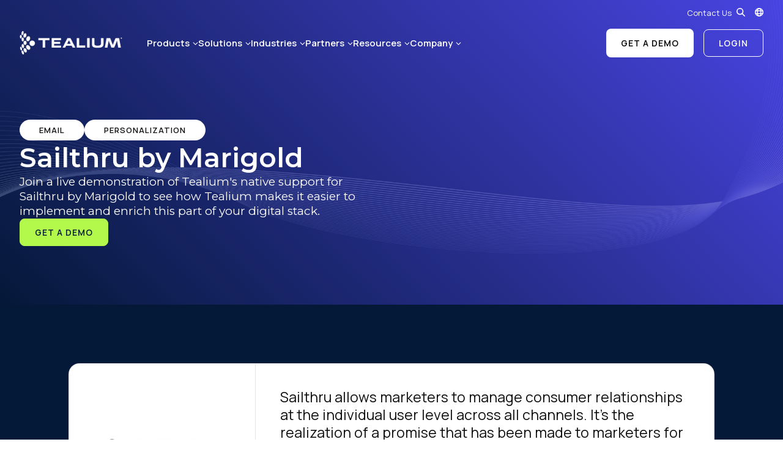

--- FILE ---
content_type: text/html; charset=UTF-8
request_url: https://tealium.com/integrations/sailthru-connector/
body_size: 11805
content:
<!doctype html>
<html class="no-js" lang="en-US">
<head>

	<meta charset="UTF-8" />

	<meta http-equiv="X-UA-Compatible" content="IE=edge">
	<meta name="viewport" content="width=device-width,initial-scale=1">

	<link href="//www.google-analytics.com" rel="dns-prefetch">
	<link href="//ajax.googleapis.com" rel="dns-prefetch">
	<link href="//fonts.googleapis.com" rel="dns-prefetch">
	<link href="//fonts.gstatic.com" rel="dns-prefetch">
	<link href="//tags.tiqcdn.com" rel="dns-prefetch">
	<link href="//pages.tealium.com" rel="dns-prefetch">

	<link rel="icon" type="image/png" href="/favicon-96x96.png" sizes="96x96" />
	<link rel="icon" type="image/svg+xml" href="/favicon.svg" />
	<link rel="shortcut icon" href="/favicon.ico" />
	<link rel="apple-touch-icon" sizes="180x180" href="/apple-touch-icon.png" />
	<meta name="apple-mobile-web-app-title" content="Tealium" />
	<link rel="manifest" href="/site.webmanifest" />

	<link rel="preconnect" href="https://fonts.googleapis.com">
	<link rel="preconnect" href="https://fonts.gstatic.com" crossorigin>
	
	<link href="https://fonts.googleapis.com/css2?family=Manrope:wght@200..800&family=Montserrat:ital,wght@0,100..900;1,100..900&display=swap" rel="stylesheet">

	<link rel="alternate" href="https://tealium.com/integrations/sailthru-connector/" hreflang="en" />

	<!-- Global Head Tags -->
<meta name="google-site-verification" content="Q_qYfuei5-7Ief-EQ6ZHrmSMO7097nC8wRemi_2Q5Kg" />
<meta name="google-site-verification" content="9Uyfr63fyYlfRv7Usle3dvIxw2D1rRguU1720w7zMCI" />
<meta name=“google-site-verification” content="DFAztobVnj90ad0zeMwud30OuKO5OLckS515YX8QYbs" />
<meta name="google-site-verification" content="L2S7cidcNgeGIB2rqf_MT2MY9Uaqmmrgkvrq5JUFyq0" />
<meta name="google-site-verification" content="y_ijSZCxY68FwLMmYt234cCNSFYWrilSbAuH-oYel8c" />
<meta name="google-site-verification" content="k7aPIxnzewCMdM6IZAoYRUInty3_utWSOndtcZxwFvc" />
<script>window.ga = function () {}</script>

<!-- Global Head Tags -->

<link rel="dns-prefetch" href="//tags.tiqcdn.com">
<meta name='robots' content='index, follow, max-image-preview:large, max-snippet:-1, max-video-preview:-1' />
	<style>img:is([sizes="auto" i], [sizes^="auto," i]) { contain-intrinsic-size: 3000px 1500px }</style>
	<script type="text/javascript">
var utag_data = {
    "site_name": "Tealium",
    "site_description": "Customer Data Hub | Customer Data Platform and Tag Management",
    "page_type": "integrations",
    "post_id": 50764,
    "post_title": "Sailthru by Marigold",
    "post_author": "Michael Sablone - Compiled Rogue",
    "post_date": "2022\/02\/10",
    "user_role": "guest"
};
</script>

	<!-- This site is optimized with the Yoast SEO Premium plugin v25.0 (Yoast SEO v26.4) - https://yoast.com/wordpress/plugins/seo/ -->
	<title>Sailthru by Marigold - Tealium</title>
	<meta name="description" content="Enhance your data capabilities with Tealium&#039;s robust integrations. Explore our extensive library of integrations that connect seamlessly with your existing technology stack, enabling efficient data management and optimized workflows. Discover how our integrations can accelerate your business growth and improve customer experiences." />
	<link rel="canonical" href="https://tealium.com/integrations/sailthru-connector/" />
	<meta property="og:locale" content="en_US" />
	<meta property="og:type" content="article" />
	<meta property="og:title" content="Sailthru by Marigold" />
	<meta property="og:description" content="Enhance your data capabilities with Tealium&#039;s robust integrations. Explore our extensive library of integrations that connect seamlessly with your existing technology stack, enabling efficient data management and optimized workflows. Discover how our integrations can accelerate your business growth and improve customer experiences." />
	<meta property="og:url" content="https://tealium.com/integrations/sailthru-connector/" />
	<meta property="og:site_name" content="Tealium" />
	<meta property="article:modified_time" content="2024-12-13T18:56:21+00:00" />
	<meta property="og:image" content="https://wpmedia.tealium.com/wp-content/uploads/2025/03/Gartner-MQ-featured-image-800-x-450-px-1.png" />
	<meta property="og:image:width" content="800" />
	<meta property="og:image:height" content="450" />
	<meta property="og:image:type" content="image/png" />
	<meta name="twitter:card" content="summary_large_image" />
	<meta name="twitter:label1" content="Est. reading time" />
	<meta name="twitter:data1" content="1 minute" />
	<script type="application/ld+json" class="yoast-schema-graph">{"@context":"https://schema.org","@graph":[{"@type":"WebPage","@id":"https://tealium.com/integrations/sailthru-connector/","url":"https://tealium.com/integrations/sailthru-connector/","name":"Sailthru by Marigold - Tealium","isPartOf":{"@id":"https://tealium.com/#website"},"datePublished":"2022-02-10T23:21:06+00:00","dateModified":"2024-12-13T18:56:21+00:00","description":"Enhance your data capabilities with Tealium's robust integrations. Explore our extensive library of integrations that connect seamlessly with your existing technology stack, enabling efficient data management and optimized workflows. Discover how our integrations can accelerate your business growth and improve customer experiences.","breadcrumb":{"@id":"https://tealium.com/integrations/sailthru-connector/#breadcrumb"},"inLanguage":"en-US","potentialAction":[{"@type":"ReadAction","target":["https://tealium.com/integrations/sailthru-connector/"]}]},{"@type":"BreadcrumbList","@id":"https://tealium.com/integrations/sailthru-connector/#breadcrumb","itemListElement":[{"@type":"ListItem","position":1,"name":"Home","item":"https://tealium.com/"},{"@type":"ListItem","position":2,"name":"Integrations","item":"https://tealium.com/integrations/"},{"@type":"ListItem","position":3,"name":"Sailthru by Marigold"}]},{"@type":"WebSite","@id":"https://tealium.com/#website","url":"https://tealium.com/","name":"Tealium","description":"Customer Data Hub | Customer Data Platform and Tag Management","publisher":{"@id":"https://tealium.com/#organization"},"potentialAction":[{"@type":"SearchAction","target":{"@type":"EntryPoint","urlTemplate":"https://tealium.com/?s={search_term_string}"},"query-input":{"@type":"PropertyValueSpecification","valueRequired":true,"valueName":"search_term_string"}}],"inLanguage":"en-US"},{"@type":"Organization","@id":"https://tealium.com/#organization","name":"Tealium Inc.","url":"https://tealium.com/","logo":{"@type":"ImageObject","inLanguage":"en-US","@id":"https://tealium.com/#/schema/logo/image/","url":"https://wpmedia.tealium.com/wp-content/uploads/2015/04/tealium_logo_rgb_600x278px.png","contentUrl":"https://wpmedia.tealium.com/wp-content/uploads/2015/04/tealium_logo_rgb_600x278px.png","width":600,"height":278,"caption":"Tealium Inc."},"image":{"@id":"https://tealium.com/#/schema/logo/image/"}}]}</script>
	<!-- / Yoast SEO Premium plugin. -->


<link rel='dns-prefetch' href='//pages.tealium.com' />
<link rel="alternate" type="application/rss+xml" title="Tealium &raquo; Feed" href="https://tealium.com/feed/" />
<link rel="alternate" type="application/rss+xml" title="Tealium &raquo; Comments Feed" href="https://tealium.com/comments/feed/" />
<script src="//tags.tiqcdn.com/utag/tealium/main/prod/utag.sync.js"></script>
<link rel='stylesheet' id='jasper-style-css' href='https://tealium.com/wp-content/themes/Jupiter-child/jasper/assets/css/style-integrations.min.css?ver=1768542596' type='text/css' media='all' />
<script type="text/javascript" id="jquery-core-js-extra">
/* <![CDATA[ */
var ajax_object = {"rest_url":"https:\/\/tealium.com\/wp-json\/custom\/v2","verify_url":"https:\/\/tealium.com\/wp-json\/tealium\/v1\/verify-email"};
/* ]]> */
</script>
<script type="text/javascript" src="https://tealium.com/wp-content/themes/Jupiter-child/jasper/assets/vendor/jquery.min.js" id="jquery-core-js"></script>
<script type="text/javascript" src="https://pages.tealium.com/js/forms2/js/forms2.min.js" id="marketo-forms2-js"></script>
<link rel='shortlink' href='https://tealium.com/?p=50764' />
		<style type="text/css" id="wp-custom-css">
			.postid-73784 a.cta {
    display: none !important;
}
.esg-dropdown-wrapper {
	background: white;
}
span.pagnav-wrapper {
	display: none;
}
.page_head.form_embed .inner .right-content .form-wrap form .mktoFormRow.wide {
	width:100% !important;
}

@media (min-width:768px) and (max-width:1024px) {
	#mk-page-introduce h1.page-title {
		text-align: center;
	}
}
		</style>
		
	
	
	
			<!-- Inline SIA Script -->
		<script>
  window.allowSiaWidget = true;
/*var s = document.createElement('script');
s.defer = true;
s.src = 'https://launcher.1mind.com/cllj2pp2g9';
s.setAttribute('data-display_mode', 'widget');
document.head.appendChild(s);*/
</script>	
</head>
<body class="wp-singular integrations-template-default single single-integrations postid-50764 wp-theme-jupiter wp-child-theme-Jupiter-child">

<!-- Loading script asynchronously -->
<script type="text/javascript">
 (function(a,b,c,d){
 a='//tags.tiqcdn.com/utag/tealium/main/prod/utag.js';
 b=document;c='script';d=b.createElement(c);d.src=a;d.type='text/java'+c;d.async=true;
 a=b.getElementsByTagName(c)[0];a.parentNode.insertBefore(d,a);
 })();
</script>
<!-- END: T-WP -->


	
<header class="header jasper">

	<a id="skip-nav" class="skip-link" href="#main-content">Skip to main content</a>

			<div class="top-bar">
			<div class="container">
				<div class="inner">
					<div class="top-bar-outer">
					<div class="top-bar-wrap">
						<nav role="navigation">
							<div class="menu-top-container"><ul id="menu-top" class="menu"><li id="menu-item-38902" class="menu-item menu-item-type-custom menu-item-object-custom menu-item-38902"><a href="/contact/">Contact Us</a></li>
</ul></div>						</nav>
						<button class="search" aria-label="Search" tabindex="0">
							<span class="light">
										<img class="lazy " 
			src="[data-uri]"
			style="" 
			data-src="https://tealium.com/wp-content/themes/Jupiter-child/jasper/assets/svg/search-icon-white.svg" 
						alt="Search"  
			width="17" 
			height="17" />
									</span>
							<span class="dark">
										<img class="lazy " 
			src="[data-uri]"
			style="" 
			data-src="https://tealium.com/wp-content/themes/Jupiter-child/jasper/assets/svg/search-icon.svg" 
						alt="Search"  
			width="17" 
			height="17" />
									</span>
						</button>
						<div class="search-form">
							<form autocomplete="off" method="get" action="https://tealium.com" >
								<fieldset>
									<input type="search" name="s" placeholder="Search ..." value="" />
									<button class="search" type="submit" aria-label="Search">
										<span class="light">
													<img class="lazy icon-search" 
			src="[data-uri]"
			style="" 
			data-src="https://tealium.com/wp-content/themes/Jupiter-child/jasper/assets/svg/search-icon-white.svg" 
						alt="Search"  
			width="17" 
			height="17" />
															<img class="lazy icon-down" 
			src="[data-uri]"
			style="" 
			data-src="https://tealium.com/wp-content/themes/Jupiter-child/jasper/assets/svg/navigation-close.svg" 
						alt="Close"  
			width="18" 
			height="16" />
												</span>
										<span class="dark">
													<img class="lazy icon-search" 
			src="[data-uri]"
			style="" 
			data-src="https://tealium.com/wp-content/themes/Jupiter-child/jasper/assets/svg/search-icon.svg" 
						alt="Search"  
			width="17" 
			height="17" />
															<img class="lazy icon-down" 
			src="[data-uri]"
			style="" 
			data-src="https://tealium.com/wp-content/themes/Jupiter-child/jasper/assets/svg/navigation-close-dark.svg" 
						alt="Close"  
			width="18" 
			height="16" />
												</span>
									</button>
								</fieldset>
							</form>
						</div>
					</div>
					</div>
					<button aria-label="Language Selector" class="lang-selector">
								<img class="lazy " 
			src="[data-uri]"
			style="" 
			data-src="https://tealium.com/wp-content/themes/Jupiter-child/jasper/assets/svg/lang_selector_white.svg" 
						alt="Language Selector"  
			width="19" 
			height="19" />
								
	<div class="lang-container">
	<div class="lang-de" data-lang="de"><a title="de" href="https://tealium.com/de"><span lang="de">de</span></a></div><div class="lang-fr" data-lang="fr"><a title="fr" href="https://tealium.com/fr"><span lang="fr">fr</span></a></div><div class="lang-es" data-lang="es"><a title="es" href="https://tealium.com/es"><span lang="es">es</span></a></div><div class="lang-ja" data-lang="ja"><a title="ja" href="https://tealium.com/ja"><span lang="ja">ja</span></a></div>	</div>

						</button>
				</div>
			</div>
		</div>
	
	<div class="navigation">
		<div class="container">
			<div class="inner">
				<div class="logo fadein animated ">
					<a href="https://tealium.com" aria-label="View Homepage"  tabindex="0">
															<img class="lazy " 
			src="[data-uri]"
			style="" 
			data-src="https://tealium.com/wp-content/themes/Jupiter-child/jasper/assets/svg/logo-white.svg" 
						alt="Tealium"  
			width="168" 
			height="40" />
													</a>
				</div>
									<div class="nav-holder">
						<div id="primary" class="menu">
		<div class="menu-root-item  ">
		<a href="#" target="">Products</a>
				<div class="mega-wrap">
			<div class="mega has-promo">
				<div class="mega-inner">
					<div class="menu">
						<div class="menu-items groups-2">
																																						<div class="group cols-1 default">
									<div class="group-title">Products</div>
									<div class="group-items">
																													<a class="" href="/products-real-time-data-collection-and-quality/" target="">
									<span>Real-Time Data Collection & Quality</span>
									<span>Collect customer data, ensure data quality, and send it anywhere.</span>
								</a>
																													<a class="" href="/products-real-time-cdp-predictive-insights/" target="">
									<span>Real-Time CDP & Predictive Insights</span>
									<span>Deliver relevant and trusted experiences based on real-time customer data.</span>
								</a>
																													<a class="" href="/products-data-management-storage/" target="">
									<span>Data Management & Storage</span>
									<span>Own and access your most important enterprise asset, your customer data.</span>
								</a>
																													<a class="" href="/products/aistream/" target="">
									<span>Tealium AIStream™</span>
									<span>The intelligent real-time customer data stream for your AI.</span>
								</a>
																													<a class="" href="/products/cloudstream/" target="">
									<span>CloudStream™</span>
									<span>Activate customer data directly from your data cloud with zero duplication.</span>
								</a>
																													<a class="" href="/products/tealium-for-healthcare/" target="">
									<span>Tealium for Healthcare</span>
									<span>Power more privacy-first patient experiences with real-time data.</span>
								</a>
																													<a class="" href="/products/tealium-moments/" target="">
									<span>Tealium Moments</span>
									<span>Own the customer experience moment with real-time intelligence and action.</span>
								</a>
																																					</div></div>
																								<div class="group cols-1 default">
									<div class="group-title">Integrations</div>
									<div class="group-items">
																													<a class="" href="/products-integrations/" target="">
									<span>Integrations Overview</span>
									<span>Turnkey, flexible integrations across your entire marketing technology stack.</span>
								</a>
																													<a class="" href="/integrations/" target="">
									<span>Integrations Marketplace</span>
									<span>Explore over 1,300 available integrations.</span>
								</a>
																													<a class="" href="/integrations-customer-data-warehouse-partner-ecosystem/" target="">
									<span>Cloud Data Warehouse Partner Ecosystem</span>
									<span>Drive data collection and real-time activation for Cloud Data Warehouses.</span>
								</a>
																													<a class="" href="/tealiums-suite-of-conversions-apis-capi/" target="">
									<span>Conversion API (CAPI) Integrations</span>
									<span>Solutions for signal loss with unique ad platform integrations.</span>
								</a>
																													<a class="" href="/tealiums-identity-partner-ecosystem/" target="">
									<span>Identity Partner Ecosystem</span>
									<span>Integrate and activate identity solutions to create better data-driven experiences.</span>
								</a>
																												</div></div>
													</div>
					</div>
										<div class="promo">
						<div class="context">
														<div class="title">2025 Gartner® Magic Quadrant™ for Customer Data Platforms</div>
																					<div class="blurb">Two Years Running: Tealium Recognized as a Leader</div>
													</div>
								<img class="lazy " 
			src="[data-uri]"
			style="" 
			data-src="https://wpmedia.tealium.com/wp-content/uploads/2025/04/Gartner-Nav-Promo-2.png" 
						alt=""  
			width="640" 
			height="422" />
								<a class="cta-button hover" href="https://tealium.com/resource/analyst-report/gartner-magic-quadrant/" target="">Access the Report</a>
					</div>
									</div>
			</div>
		</div>
			</div>
		<div class="menu-root-item  ">
		<a href="#" target="">Solutions</a>
				<div class="mega-wrap">
			<div class="mega ">
				<div class="mega-inner">
					<div class="menu">
						<div class="menu-items groups-2">
																																						<div class="group cols-1 grey_bg">
									<div class="group-title">Roles</div>
									<div class="group-items">
																													<a class="" href="/solutions/marketing-team/" target="">
									<span>Tealium for Marketing</span>
									<span>Drive trusted real-time customer experiences. </span>
								</a>
																													<a class="" href="/solutions/data-analytics-team/" target="">
									<span>Tealium for Data & Analytics</span>
									<span>Enable unified, data-driven decision-making and insights.</span>
								</a>
																													<a class="" href="/solutions/it-team/" target="">
									<span>Tealium for IT</span>
									<span>Simplify data integration, easing IT’s customer data management.</span>
								</a>
																																					</div></div>
																								<div class="group cols-2 default">
									<div class="group-title">Use Cases</div>
									<div class="group-items">
																													<a class="" href="/solutions-growth-acquisition/" target="">
									<span>Growth & Acquisition</span>
									<span>Deliver personalized, relevant experiences and optimize ad spend.</span>
								</a>
																													<a class="" href="/solutions-loyalty-retention/" target="">
									<span>Loyalty & Retention</span>
									<span>Understand customer behavior early to deliver proactive experiences.</span>
								</a>
																													<a class="" href="/solutions-customer-experience-personalization/" target="">
									<span>Customer Experience & Personalization</span>
									<span>Create great customer experiences with real-time, unified data.</span>
								</a>
																													<a class="" href="/solutions-predictive-insights-customer-analytics/" target="">
									<span>Predictive Insights & Customer Analytics</span>
									<span>Deliver real-time experiences across the customer journey.</span>
								</a>
																													<a class="" href="/solutions-data-collection-privacy/" target="">
									<span>Data Collection & Privacy</span>
									<span>Place privacy and consent at the core to build trusted customer experiences.</span>
								</a>
																													<a class="" href="/solutions-single-customer-view/" target="">
									<span>Unified Customer Profile</span>
									<span>Understand and delight customers by using current and complete data.</span>
								</a>
																													<a class="" href="/products/tealium-for-mobile/" target="">
									<span>Operationalizing Mobile Data</span>
									<span>Operationalizing your mobile data across the entire data lifecycle.</span>
								</a>
																													<a class="" href="/products/tealium-for-AI/" target="">
									<span>Tealium for AI</span>
									<span>Power AI initiatives with consented, filtered, and enriched data in real-time.</span>
								</a>
																												</div></div>
													</div>
					</div>
									</div>
			</div>
		</div>
			</div>
		<div class="menu-root-item  ">
		<a href="#" target="">Industries</a>
				<div class="mega-wrap">
			<div class="mega has-promo">
				<div class="mega-inner">
					<div class="menu">
						<div class="menu-items groups-2">
																																						<div class="group cols-1 border_left">
									<div class="group-title">Industries</div>
									<div class="group-items">
																													<a class="" href="/industry-automotive/" target="">
									<span>Automotive</span>
									<span></span>
								</a>
																													<a class="" href="/industry-banking/" target="">
									<span>Banking</span>
									<span></span>
								</a>
																													<a class="" href="/industry-education/" target="">
									<span>Education</span>
									<span></span>
								</a>
																													<a class="" href="/industry-financial-services/" target="">
									<span>Financial Services</span>
									<span></span>
								</a>
																													<a class="" href="/industry-gaming/" target="">
									<span>Gaming</span>
									<span></span>
								</a>
																													<a class="" href="/industry-healthcare/" target="">
									<span>Healthcare</span>
									<span></span>
								</a>
																													<a class="" href="/industry-insurance-companies/" target="">
									<span>Insurance</span>
									<span></span>
								</a>
																													<a class="" href="/industry-pharma/" target="">
									<span>Pharma</span>
									<span></span>
								</a>
																													<a class="" href="/industry-retail/" target="">
									<span>Retail</span>
									<span></span>
								</a>
																													<a class="" href="/industry-travel-hospitality/" target="">
									<span>Travel and Hospitality</span>
									<span></span>
								</a>
																																					</div></div>
																								<div class="group cols-1 default">
									<div class="group-title">&nbsp;</div>
									<div class="group-items">
																													<a class="" href="/tealiums-industry-solutions/" target="">
									<span>View all Industries</span>
									<span>Explore all our industries and see how we can help your business thrive.</span>
								</a>
																													<a class="" href="/resources/?resource_type=case-study" target="">
									<span>Customer Case Studies</span>
									<span>Explore customer success stories across industries.</span>
								</a>
																												</div></div>
													</div>
					</div>
										<div class="promo">
						<div class="context">
														<div class="title">Featured</div>
																					<div class="blurb">Tealium for Healthcare</div>
													</div>
								<img class="lazy " 
			src="[data-uri]"
			style="" 
			data-src="https://wpmedia.tealium.com/wp-content/uploads/2024/08/nav-promo-healthcare.png" 
						alt=""  
			width="300" 
			height="198" />
								<a class="cta-button hover" href="/industry-healthcare/" target="">Learn More</a>
					</div>
									</div>
			</div>
		</div>
			</div>
		<div class="menu-root-item  ">
		<a href="#" target="">Partners</a>
				<div class="mega-wrap">
			<div class="mega has-promo">
				<div class="mega-inner">
					<div class="menu">
						<div class="menu-items groups-1">
																																						<div class="group cols-1 default">
									<div class="group-title">Partners</div>
									<div class="group-items">
																													<a class="" href="/tealium-partner-network/" target="">
									<span>Tealium Partner Network</span>
									<span>Comprised of global SIs, consultants, digital agencies, and complementary technology solutions.</span>
								</a>
																													<a class="" href="/partners/" target="">
									<span>Find a Tealium Partner</span>
									<span>Tealium works with hundreds of partners around the globe.</span>
								</a>
																													<a class="" href="/become-agency-partner/" target="">
									<span>Join the Tealium Partner Network</span>
									<span>Become a Tealium partner.</span>
								</a>
																													<a class="" href="/integrations/" target="">
									<span>Integrations Marketplace</span>
									<span>Explore over 1,300 available integrations.</span>
								</a>
																												</div></div>
													</div>
					</div>
										<div class="promo">
						<div class="context">
														<div class="title">Tealium on AWS Marketplace</div>
																					<div class="blurb">Deliver cleaner, connected customer data to AWS to power smarter insights and seamless experiences.</div>
													</div>
								<img class="lazy " 
			src="[data-uri]"
			style="" 
			data-src="https://wpmedia.tealium.com/wp-content/uploads/2025/06/Website-Nav-thumbnail-3.png" 
						alt=""  
			width="640" 
			height="422" />
								<a class="cta-button hover" href="https://tealium.com/aws-marketplace/" target="">Learn More</a>
					</div>
									</div>
			</div>
		</div>
			</div>
		<div class="menu-root-item  ">
		<a href="#" target="">Resources</a>
				<div class="mega-wrap">
			<div class="mega has-promo">
				<div class="mega-inner">
					<div class="menu">
						<div class="menu-items groups-3">
																																						<div class="group cols-1 default">
									<div class="group-title">MARKETING & ANALYTICS</div>
									<div class="group-items">
																													<a class="" href="/resources/" target="">
									<span>Resource Library</span>
									<span></span>
								</a>
																													<a class="" href="/cdp-rfp-template/" target="">
									<span>CDP RFP Guide</span>
									<span></span>
								</a>
																													<a class="" href="/events/" target="">
									<span>Events & Webinars</span>
									<span></span>
								</a>
																													<a class="" href="/resources/?resource_type=case-study&sortdir=desc#listing" target="">
									<span>Case Studies</span>
									<span></span>
								</a>
																													<a class="" href="/blog/" target="">
									<span>Blog</span>
									<span></span>
								</a>
																																					</div></div>
																								<div class="group cols-1 default">
									<div class="group-title">Developer</div>
									<div class="group-items">
																													<a class="" href="/docs-overview/" target="">
									<span>Developer Overview</span>
									<span></span>
								</a>
																													<a class="" href="https://docs.tealium.com/" target="_blank">
									<span>Product Docs</span>
									<span></span>
								</a>
																													<a class="" href="/developer-center/" target="">
									<span>Solutions Center</span>
									<span></span>
								</a>
																													<a class="" href="/ai-masterclass-registration/" target="">
									<span>AI Masterclass</span>
									<span></span>
								</a>
																																					</div></div>
																								<div class="group cols-1 default">
									<div class="group-title">Customer Success</div>
									<div class="group-items">
																													<a class="" href="/customer-support-packages/" target="">
									<span>Support Overview</span>
									<span></span>
								</a>
																													<a class="" href="https://my.tealiumiq.com/?_gl=1*1w1wg8i*_gcl_aw*R0NMLjE2MjA3NjE4NzQuQ2p3S0NBancxdWlFQmhCekVpd0FPOUJfSFotVXp5NkFiNEtaSm4yVDJaOWlEQ0NzdXNPYjdqZFhJa3pyanVjUTNTSHI0a3FxbWg1NXdSb0NRNzhRQXZEX0J3RQ.." target="_blank">
									<span>Support Desk</span>
									<span></span>
								</a>
																													<a class="" href="https://tealium.customershome.com/login?returnUrl=%2F" target="_blank">
									<span>Customer Community</span>
									<span></span>
								</a>
																													<a class="" href="/tealium-education/" target="">
									<span>Tealium Education</span>
									<span></span>
								</a>
																												</div></div>
													</div>
					</div>
										<div class="promo">
						<div class="context">
														<div class="title">Meet Sia, Your AI-Powered Tealium Consultant</div>
																					<div class="blurb">Get real-time answers and explore solutions with Sia, your always-on and always-informed Tealium expert.




</div>
													</div>
								<img class="lazy " 
			src="[data-uri]"
			style="" 
			data-src="https://wpmedia.tealium.com/wp-content/uploads/2025/07/Sia-Website-Nav-thumbnail.png" 
						alt="Meet Sia, Your AI-Powered Tealium Consultant"  
			width="640" 
			height="422" />
								<a class="cta-button hover" href="https://tealium.com/sia-ai-consultant/" target="">Talk to Sia</a>
					</div>
									</div>
			</div>
		</div>
			</div>
		<div class="menu-root-item  ">
		<a href="#" target="">Company</a>
				<div class="mega-wrap">
			<div class="mega has-promo">
				<div class="mega-inner">
					<div class="menu">
						<div class="menu-items groups-1">
																																						<div class="group cols-1 default">
									<div class="group-title">Company</div>
									<div class="group-items">
																													<a class="" href="/company/" target="">
									<span>About Us</span>
									<span></span>
								</a>
																													<a class="" href="/company/leadership/" target="">
									<span>Leadership</span>
									<span></span>
								</a>
																													<a class="" href="/news/" target="">
									<span>Newsroom</span>
									<span></span>
								</a>
																													<a class="" href="/careers/" target="">
									<span>Careers</span>
									<span></span>
								</a>
																													<a class="" href="/contact/" target="">
									<span>Contact Us</span>
									<span></span>
								</a>
																												</div></div>
													</div>
					</div>
										<div class="promo">
						<div class="context">
														<div class="title">Tealium Signs Strategic Collaboration Agreement with AWS to Accelerate AI-Driven Growth for Customers </div>
																					<div class="blurb">Press Release</div>
													</div>
								<img class="lazy " 
			src="[data-uri]"
			style="" 
			data-src="https://wpmedia.tealium.com/wp-content/uploads/2024/07/AWS_Tealium_NAV.png" 
						alt="Tealium + AWS logos"  
			width="1011" 
			height="668" />
								<a class="cta-button hover" href="/press-releases/aws-sca/" target="">Learn more</a>
					</div>
									</div>
			</div>
		</div>
			</div>
	</div>						<ul id="menu-right" class="cta-menu"><li id="menu-item-38903" class="menu-item menu-item-type-custom menu-item-object-custom menu-item-38903"><a href="/cdh-demo-2/">Get a Demo</a></li>
<li id="menu-item-38904" class="menu-item menu-item-type-custom menu-item-object-custom menu-item-38904"><a target="_blank" href="https://my.tealiumiq.com/">Login</a></li>
</ul>						<button aria-label="Menu" class="navtoggle hamburger hamburger--collapse" type="button">
							<span class="hamburger-box">
								<span class="hamburger-inner"></span>
							</span>
						</button>
					</div>
							</div>
		</div>
	</div>

</header>
	
	<div id="main-content" class="site-wrapper">

<div class="section-wrap header block-0 page_head_block">
	<section id="page_head_8e013f7cf7740a03873d69bd0b273da1"
	class="page_head page_head-default default 8e013f7cf7740a03873d69bd0b273da1 dark no-form gradient-midnight-berry margin-top- margin-bottom-"
	style="background-color:#051838;">

	
			<div class="lazy bg-desktop default" data-bg="/wp-content/themes/Jupiter-child/jasper/assets/img/06a3f36451e583654d0696bcec2fb348.webp"></div>
	
			<div class="lazy bg-mobile default" data-bg="/wp-content/themes/Jupiter-child/jasper/assets/img/06a3f36451e583654d0696bcec2fb348.webp""></div>
	
	
	<div class="container">
		<div class="inner">

			<div class="left-content">

									<div class="pill-wrap">
											<div class="rounded-pill wow fadeIn" data-wow-delay=".0s">Email</div>
											<div class="rounded-pill wow fadeIn" data-wow-delay=".0s">Personalization</div>
										</div>
				
				<div class="heading-wrap">
										<div class="title-wrap">
																<h1 class="title f_opensans s_48 w_600 wow fadeIn" data-wow-delay=".1s" 
							data-swap="">Sailthru by Marigold</h1>
										</div>
											<h2 class="blurb f_opensans s_20 w_400 wow fadeIn" data-wow-delay=".2s"
							data-swap="">Join a live demonstration of Tealium's native support for Sailthru by Marigold to see how Tealium makes it easier to implement and enrich this part of your digital stack.</h2>
									</div>

				
									<div class="cta-wrap wow fadeIn">
													<a class="cta-button primary hover wow fadeIn" data-wow-delay=".2s" href="/cdh-demo-2" target="">
								Get a Demo							</a>
																	</div>
				
				
			</div>

			
		</div>
	</div>
</section>

</div>

<div class="section-wrap block-1 case_studies_block">
	<section id="case_studies_11ecc8df9bbdcec5eada694060cd3333"
	class="case_studies case_studies-single-quote 11ecc8df9bbdcec5eada694060cd3333 dark margin-top- margin-bottom-" 
	style="background-color:#041838;">
	<div class="container">
		<div class="inner">

			
							<div class="outer-entries-wrapper">
					<div class="swiper entries wow fadeIn" data-wow-delay=".1s">
						<div class="slider swiper-wrapper">
							<div class="lazy entry swiper-slide single-quote light "
	style="display: flex!important">

	<div class="context left">

					<div class="graphic">
						<img class="lazy " 
			src="[data-uri]"
			style="" 
			data-src="https://wpmedia.tealium.com/wp-content/uploads/2022/02/logo_sailthru.png" 
						alt=""  
			width="2152" 
			height="571" />
					</div>
		
		
		
	</div>
	<div class="context right">

					<div class="blurb f_manrope s_24 w_400">Sailthru allows marketers to manage consumer relationships at the individual user level across all channels. It's the realization of a promise that has been made to marketers for more than a decade. Sailthru's ability to deliver personal communications and experiences to every unique individual is driving lift and creating revenue where marketers, like you, want it most.</div>
		
	</div>
</div>
						</div>
					</div>
									</div>
			
			
		</div>
	</div>
</section>

</div>


<div class="section-wrap block-3 animation_block">
	<section id="animation_387763a3f5e73541304d5b5a87e98471" class="animation 387763a3f5e73541304d5b5a87e98471 event-cards light margin-top- margin-bottom-"
	style="background-color:#ffffff;">
	<div class="container">
		<div class="inner inset">

							<div class="context">
																<h2 class="f_opensans s_32 w_600">Supported Integration Types</h2>
																<h3 class="f_manrope s_18 w_400">Sailthru by Marigold can be integrated in the following ways:</h3>
														</div>
						
							<div class="cards">
					<div class="swiper entries wow fadeIn" data-wow-delay=".0s">
						<div class="slider swiper-wrapper">
															<a class="entry swiper-slide " >
									<div class="top-text">
																															<div class="f_opensans s_18 w_400">AudienceStream</div>
																			</div>
																			<div class="text-accent f_manrope s_16 w_400">These connectors are hosted integrations within the Tealium platform utilizing AudienceStream. They receive data from the originating client or device, and send that data on to the desired vendor or service.</div>
																										</a>
															<a class="entry swiper-slide " >
									<div class="top-text">
																															<div class="f_opensans s_18 w_400">Device-Based Delivery</div>
																			</div>
																			<div class="text-accent f_manrope s_16 w_400">These connectors send data to the desired vendor or service directly from the client or device where the data is originating.</div>
																										</a>
													</div>
					</div>
											<div class="swiper-button-prev"></div>
						<div class="swiper-button-next"></div>
									</div>
			
		</div>
	</div>
</section>

<script>
	document.addEventListener( "DOMContentLoaded", () => {
		new Swiper( "#animation_387763a3f5e73541304d5b5a87e98471 .swiper", {
			slidesPerView: 1,
			spaceBetween: 16,
			speed: 400,
			navigation: {
				nextEl: "#animation_387763a3f5e73541304d5b5a87e98471 .swiper-button-prev",
				nextEl: "#animation_387763a3f5e73541304d5b5a87e98471 .swiper-button-next",
			},
			breakpoints: {
				640: {
					slidesPerView: 2,
				},
				800: {
					slidesPerView: 3,
				},
				1080: {
					slidesPerView: 3,
				}
			}
		} );
	} );
</script>
</div>

<div class="section-wrap block-3 animation_block">
	<section id="animation_f1718b5e345cf5c213cee46ca6457249" class="animation f1718b5e345cf5c213cee46ca6457249 event-cards light margin-top- margin-bottom-"
	style="background-color:#f5f5f5;">
	<div class="container">
		<div class="inner inset">

							<div class="context">
																<h2 class="f_opensans s_32 w_600">Supported Device Types</h2>
																<h3 class="f_manrope s_18 w_400">Sailthru by Marigold can be integrated in the following ways:</h3>
														</div>
						
							<div class="cards">
					<div class="swiper entries wow fadeIn" data-wow-delay=".0s">
						<div class="slider swiper-wrapper">
															<a class="entry swiper-slide " >
									<div class="top-text">
																															<div class="f_opensans s_18 w_400">Web Browser</div>
																			</div>
																			<div class="text-accent f_manrope s_16 w_400">These connectors expect to receive standard event attributes originating from a web browser, such as current_url, referring_url, page_name, page_category, and others.</div>
																										</a>
													</div>
					</div>
									</div>
			
		</div>
	</div>
</section>

</div>

<div class="section-wrap block-2 linkbar_block">
	<section id="linkbar_b1d1d0dedeb0685636bc6fdbb32fa1c4"
	class="linkbar lazy b1d1d0dedeb0685636bc6fdbb32fa1c4 default light bg-ffffff margin-top- margin-bottom-"
	data-bg="" 
	style="background-color:#ffffff;">
	<div class="container">
		<div class="inner">

						<div class="heading">
									<h2 class="f_opensans s_40 w_600 wow fadeIn" data-wow-delay="0s">Features</h2>
													<h3 class="text-accent f_manrope s_18 w_400 wow fadeIn" data-wow-delay="0s">This integration offers these features:</h3>
							</div>
			
						<div class="entries light wow fadeIn"
				style="">
								<div class="entry lazy col-4 no-image light bg-ffffff" 
					 
					style="background-color:#ffffff;"
					data-bg="">

					<div class="upper">

						
													<h3 class="f_opensans s_24 w_700 entry-heading">Remove User from List</h3>
						
						
					</div>

					
				</div>
							<div class="entry lazy col-4 no-image light bg-ffffff" 
					 
					style="background-color:#ffffff;"
					data-bg="">

					<div class="upper">

						
													<h3 class="f_opensans s_24 w_700 entry-heading">Add User to List</h3>
						
						
					</div>

					
				</div>
							<div class="entry lazy col-4 no-image light bg-ffffff" 
					 
					style="background-color:#ffffff;"
					data-bg="">

					<div class="upper">

						
													<h3 class="f_opensans s_24 w_700 entry-heading">Send Transactional Email</h3>
						
						
					</div>

					
				</div>
							<div class="entry lazy col-4 no-image light bg-ffffff" 
					 
					style="background-color:#ffffff;"
					data-bg="">

					<div class="upper">

						
													<h3 class="f_opensans s_24 w_700 entry-heading">Add User to List (Batch Job)</h3>
						
						
					</div>

					
				</div>
							<div class="entry lazy col-4 no-image light bg-ffffff" 
					 
					style="background-color:#ffffff;"
					data-bg="">

					<div class="upper">

						
													<h3 class="f_opensans s_24 w_700 entry-heading">Remove User from List (Batch Job)</h3>
						
						
					</div>

					
				</div>
						</div>
			
		</div>
	</div>
</section>
</div>

<div class="section-wrap block-6 callout_block">
	<section id="callout_a02837932e9af3c4bda8d010d07e04c0"
	class="callout a02837932e9af3c4bda8d010d07e04c0 stacked  margin-top-none margin-bottom-none"
	>

			<div class="container"><div class="inner">
	
					<div class="entries">

							<div class="entry dark has-subheading gradient-" 
					style="background-color:#000000;">

											<div class="lazy bg-desktop " data-bg="https://wpmedia.tealium.com/wp-content/uploads/2022/02/group-2.png"></div>
					
					
					
					<div class="context-wrapper">

						<div class="heading-wrapper">

							
							<div class="heading">
																<h2 class="f_opensans s_29 w_600 wow fadeIn" data-wow-delay=".0s">2025 Future of Customer Data</h2>
																							</div>

						</div>

													<h4 class="f_opensans s_20 w_400 wow fadeIn" data-wow-delay=".1s">Discover how real-time customer data is reshaping industries in the latest edition of our groundbreaking annual report.</h4>
						
					</div>

											<a class="cta-button tertiary hover wow fadeIn" data-wow-delay=".2s" href="/resource/whitepaper/2025-state-of-the-cdp/" target="">
							Get the Report						</a>
					
					
					
					
				</div>
			
			</div><!-- end .entries -->

		
			</div></div>
	
</section>

<script>
	document.addEventListener( "DOMContentLoaded", () => {
		var callout = new Callout(); callout.start('a02837932e9af3c4bda8d010d07e04c0', true, true, false);
	} );
</script>
</div>


		
<div id="footer" class="section-wrap footer ">
	<div class="container">
				<div class="inner">
			<section class="footer-top">
				<div class="logo fadein animated">
					<a href="https://tealium.com" aria-label="View Homepage">
								<img class="lazy " 
			src="[data-uri]"
			style="" 
			data-src="https://tealium.com/wp-content/themes/Jupiter-child/jasper/assets/svg/logo-dark.svg" 
						alt="Tealium"  
			width="168" 
			height="40" />
							</a>
				</div>
								<div class="displayed-form simple-form">
					<div class="form-text">
						<div class="logo fadein animated">
							<a href="/" aria-label="View Homepage">
										<img class="lazy " 
			src="[data-uri]"
			style="" 
			data-src="https://tealium.com/wp-content/themes/Jupiter-child/jasper/assets/svg/logo-dark.svg" 
						alt="Tealium"  
			width="168" 
			height="40" />
									</a>
						</div>
						<span class="signup-form-text">
							Sign up to receive the latest Tealium news and insights in your inbox.						</span>
						<div class="business-info">
							9605 Scranton Rd. Ste. 600<br />
San Diego, CA 92121<br />
+1 (858) 779-1344							<div class="social-icons">
																													<a href="https://www.facebook.com/tealium/" target="_blank" rel="nofollow">
												<div class="icon">
															<img class="lazy " 
			src="[data-uri]"
			style="" 
			data-src="https://tealium.com/wp-content/themes/Jupiter-child/jasper/assets/svg/facebook_icon.svg" 
						alt="Facebook - Tealium"  
			width="10" 
			height="19" />
														</div>
											</a>
																																																																						<a href="https://twitter.com/tealium" target="_blank" rel="nofollow">
												<div class="icon">
															<img class="lazy " 
			src="[data-uri]"
			style="" 
			data-src="https://tealium.com/wp-content/themes/Jupiter-child/jasper/assets/svg/twitter_icon.svg" 
						alt="Twitter - Tealium"  
			width="21" 
			height="18" />
														</div>
											</a>
																																																																						<a href="https://www.linkedin.com/company/tealium/" target="_blank" rel="nofollow">
												<div class="icon">
															<img class="lazy " 
			src="[data-uri]"
			style="" 
			data-src="https://tealium.com/wp-content/themes/Jupiter-child/jasper/assets/svg/linkedin_icon.svg" 
						alt="LinkedIn - Tealium"  
			width="16" 
			height="16" />
														</div>
											</a>
																																		</div>
						</div>
					</div>
					<div id="footer-submit" class="form-input">
						<div class="email-input">
							<input type="text" placeholder="Email here" autocomplete="off">
							<button class="submit-btn">Sign Up</button>
						</div>
						<div class="agreement-input">
							<div class="agreement-text">By submitting this form, you agree to Tealium's <a href="/terms-of-use">Terms of Use</a> and <a href="/privacy-policy">Privacy Policy</a>.</div>
						</div>
					</div>
					<div class="shortcode-wrap">
													<form id="mktoForm_1562"></form>
																		<script>
							(function ($, window, document, undefined) {
								document.addEventListener( "DOMContentLoaded", function () {
									var mfw = window.mfw_signup = new MktoFormWrap( {
										id: 1562,
									} );
									mfw.success( function ( values, followUpUrl, remember ) {
										$( '.form-input input' ).val( '' );
									} );
									mfw.render();
									jQuery( window ).on( 'load', SimpleForm.start );
								} );
							})(jQuery, window, document);
						</script>
					</div>
				</div>
							</section>
			<section class="footer-bottom">
				<div class="business-info">
					9605 Scranton Rd. Ste. 600<br />
San Diego, CA 92121<br />
+1 (858) 779-1344					<div class="social-icons">
																									<a href="https://www.facebook.com/tealium/" target="_blank" rel="nofollow">
											<div class="icon">
														<img class="lazy " 
			src="[data-uri]"
			style="" 
			data-src="https://tealium.com/wp-content/themes/Jupiter-child/jasper/assets/svg/facebook_icon.svg" 
						alt="Facebook - Tealium"  
			width="10" 
			height="19" />
													</div>
										</a>
																																																																						<a href="https://twitter.com/tealium" target="_blank" rel="nofollow">
											<div class="icon">
														<img class="lazy " 
			src="[data-uri]"
			style="" 
			data-src="https://tealium.com/wp-content/themes/Jupiter-child/jasper/assets/svg/twitter_icon.svg" 
						alt="Twitter - Tealium"  
			width="21" 
			height="18" />
													</div>
										</a>
																																																																						<a href="https://www.linkedin.com/company/tealium/" target="_blank" rel="nofollow">
											<div class="icon">
														<img class="lazy " 
			src="[data-uri]"
			style="" 
			data-src="https://tealium.com/wp-content/themes/Jupiter-child/jasper/assets/svg/linkedin_icon.svg" 
						alt="LinkedIn - Tealium"  
			width="16" 
			height="16" />
													</div>
										</a>
																																			</div>
				</div>
				<div class="links">
					<div class="site-nav-holder"><div class="column"><strong class="opener-footer">Solutions</strong><ul class="slide"><li><a href="/solutions-growth-acquisition/" target="">Growth & Acquisition</a></li><li><a href="/solutions-loyalty-retention/" target="">Loyalty & Retention</a></li><li><a href="/solutions-customer-experience-personalization/" target="">Customer Experience & Personalization</a></li><li><a href="/solutions-predictive-insights-customer-analytics/" target="">Predictive Insights & Customer Analytics</a></li><li><a href="/solutions-data-collection-privacy/" target="">Data Collection & Privacy</a></li><li><a href="/solutions-single-customer-view/" target="">Single View of the Customer</a></li></ul></div><div class="column"><strong class="opener-footer">Products</strong><ul class="slide"><li><a href="/products/" target="">Overview</a></li><li><a href="/products-real-time-data-collection-and-quality/" target="">Real-Time Data Collection & Quality</a></li><li><a href="/products-real-time-cdp-predictive-insights/" target="">Real-Time CDP & Predictive Insights</a></li><li><a href="/products-data-management-storage/" target="">Data Management and Storage</a></li><li><a href="/products-integrations/" target="">Integrations Overview</a></li><li><a href="/products-integrations/" target="">Tealium Integrations Marketplace</a></li><li><a href="/tealiums-suite-of-conversions-apis-capi/" target="">Tealium’s Suite of Conversions API (CAPI) Integrations</a></li></ul></div><div class="column"><strong class="opener-footer">Resources</strong><ul class="slide"><li><a href="/resources/" target="">Resource Library</a></li><li><a href="/cdp-rfp-template/" target="">CDP RFP Template</a></li><li><a href="/events/" target="">Events & Webinars</a></li><li><a href="/resources/?resource_type=case-study" target="">Customer Case Studies</a></li><li><a href="https://tealium.customershome.com/" target="_blank">Community</a></li><li><a href="/blog/" target="">Blog</a></li></ul></div><div class="column"><strong class="opener-footer">Company</strong><ul class="slide"><li><a href="/company/" target="">About Us</a></li><li><a href="/company/leadership/" target="">Leadership</a></li><li><a href="/news/" target="">News</a></li><li><a href="/careers/" target="">Careers</a></li><li><a href="/contact/" target="">Contact Us</a></li></ul></div><div class="column"><strong class="opener-footer">Industries</strong><ul class="slide"><li><a href="https://tealium.com/tealiums-industry-solutions/" target="">See All Industries</a></li><li><a href="https://tealium.com/industry-automotive/" target="">Automotive</a></li><li><a href="/industry-financial-services/" target="">Financial Services</a></li><li><a href="/industry-healthcare/" target="">Healthcare</a></li><li><a href="https://tealium.com/industry-insurance-companies/" target="">Insurance</a></li><li><a href="https://tealium.com/industry-pharma/" target="">Pharma</a></li><li><a href="/industry-retail/" target="">Retail</a></li><li><a href="/industry-sports-entertainment/" target="">Sports & Entertainment</a></li><li><a href="/industry-travel-hospitality/" target="">Travel & Hospitality</a></li></ul></div><div class="column"><strong class="opener-footer">Partners</strong><ul class="slide"><li><a href="/partners/" target="">Find a Partner</a></li><li><a href="/partner-network/" target="">Tealium Partner Network</a></li></ul></div><div class="column"><strong class="opener-footer">Support</strong><ul class="slide"><li><a href="https://docs.tealium.com/platforms/" target="">Developer Overview</a></li><li><a href="https://docs.tealium.com/" target="_blank">Product Guides</a></li><li><a href="https://my.tealiumiq.com/?_gl=1*1w1wg8i*_gcl_aw*R0NMLjE2MjA3NjE4NzQuQ2p3S0NBancxdWlFQmhCekVpd0FPOUJfSFotVXp5NkFiNEtaSm4yVDJaOWlEQ0NzdXNPYjdqZFhJa3pyanVjUTNTSHI0a3FxbWg1NXdSb0NRNzhRQXZEX0J3RQ.." target="_blank">Tealium Support Desk</a></li><li><a href="https://tealium.customershome.com/" target="_blank">Community</a></li><li><a href="/tealium-education/" target="">Tealium Education</a></li></ul></div><div class="column"><strong class="opener-footer">Legal</strong><ul class="slide"><li><a href="/privacy/" target="">Privacy at Tealium</a></li><li class="insertjs"><a href="javascript:(function(){try{CookieConsent.showPreferences(true);}catch(e){} return false;})();">Privacy Settings</a></li><li><a href="/terms/" target="">Service Terms</a></li><li><a href="/terms-of-use/" target="">Terms of Use</a></li><li><a href="/protecting-your-greatest-competitive-advantage-data/" target="">Security & Compliance</a></li></ul></div></div>				</div>
			</section>
		</div>
			</div>
</div>

	</div><!-- site-wrapper -->

	<div id="global-media-viewer">
		<div class="underlay"></div>
		<div class="display-wrap">
			<div class="display">
				<div class="modalbar">
					<div class="title"></div>
					<div class="close">
						<svg fill="none" xmlns="http://www.w3.org/2000/svg" viewBox="0 0 17 18"><path d="m4.243 13.243 8.485-8.486M12.728 13.243 4.243 4.757" stroke="currentColor" /></svg>
					</div>
				</div>
				<video controls><source src="" type="video/mp4"></video>
				<div class="image-renderer"></div>
			</div>
		</div>
	</div>

	<script type="speculationrules">
{"prefetch":[{"source":"document","where":{"and":[{"href_matches":"\/*"},{"not":{"href_matches":["\/wp-*.php","\/wp-admin\/*","\/wp-content\/uploads\/*","\/wp-content\/*","\/wp-content\/plugins\/*","\/wp-content\/themes\/Jupiter-child\/*","\/wp-content\/themes\/jupiter\/*","\/*\\?(.+)"]}},{"not":{"selector_matches":"a[rel~=\"nofollow\"]"}},{"not":{"selector_matches":".no-prefetch, .no-prefetch a"}}]},"eagerness":"conservative"}]}
</script>
<script type="text/javascript" id="jasper-script-footer-js-extra">
/* <![CDATA[ */
var jasper_footer_obj = {"site_url":"https:\/\/tealium.com","translations":{"tt_form_show_all_fields":"Show All Fields","tt_form_hide_all_fields":"Hide Known Fields"}};
/* ]]> */
</script>
<script type="text/javascript" src="https://tealium.com/wp-content/themes/Jupiter-child/jasper/assets/js/footer.min.js?ver=1768542488" id="jasper-script-footer-js"></script>

<!-- Jasper Components -->
<script defer src="https://tealium.com/wp-content/uploads/jasper-js-bundles/1ba2c78720e314ed8fd85d753a8cc621/c94573d68e80f5c601849f4babc85e96.js"></script>
<!-- Global Footer Tags -->
<style>
.single-resource .entry-content .btn {
  background: unset;
  border: unset;
  font-size: unset;
  font-weight: unset;
  padding: unset;
  text-decoration: none;
  text-transform: uppercase;
}
</style>
<!-- Global Footer Tags -->


	
	
	
</body>
</html>


--- FILE ---
content_type: text/css
request_url: https://tealium.com/wp-content/themes/Jupiter-child/jasper/assets/css/style-integrations.min.css?ver=1768542596
body_size: 26312
content:
/*! normalize.css v3.0.2 | MIT License | git.io/normalize */html{-ms-text-size-adjust:100%;-webkit-text-size-adjust:100%;font-family:sans-serif}body{margin:0}article,aside,details,figcaption,figure,footer,header,hgroup,main,menu,nav,section,summary{display:block}audio,canvas,progress,video{display:inline-block;vertical-align:baseline}audio:not([controls]){display:none;height:0}[hidden],template{display:none}a{background-color:transparent}a:active,a:hover{outline:0}abbr[title]{border-bottom:1px dotted}b,strong{font-weight:700}dfn{font-style:italic}h1{font-size:2em;margin:.67em 0}mark{background:#ff0;color:#000}small{font-size:80%}sub,sup{font-size:75%;line-height:0;position:relative;vertical-align:baseline}sup{top:-.5em}sub{bottom:-.25em}img{border:0}svg:not(:root){overflow:hidden}figure{margin:1em 40px}hr{-webkit-box-sizing:content-box;box-sizing:content-box;height:0}pre{overflow:auto}code,kbd,pre,samp{font-family:monospace,monospace;font-size:1em}button,input,optgroup,select,textarea{color:inherit;font:inherit;margin:0}button{overflow:visible}button,select{text-transform:none}button,html input[type=button],input[type=reset],input[type=submit]{-webkit-appearance:button;cursor:pointer}button[disabled],html input[disabled]{cursor:default}button::-moz-focus-inner,input::-moz-focus-inner{border:0;padding:0}input{line-height:normal}input[type=checkbox],input[type=radio]{-webkit-box-sizing:border-box;box-sizing:border-box;padding:0}input[type=number]::-webkit-inner-spin-button,input[type=number]::-webkit-outer-spin-button{height:auto}input[type=search]{-webkit-appearance:textfield;-webkit-box-sizing:content-box;box-sizing:content-box}input[type=search]::-webkit-search-cancel-button,input[type=search]::-webkit-search-decoration{-webkit-appearance:none}fieldset{border:1px solid silver;margin:0 2px;padding:.35em .625em .75em}legend{border:0;padding:0}textarea{overflow:auto}optgroup{font-weight:700}table{border-collapse:collapse;border-spacing:0}td,th{padding:0}a{-webkit-touch-callout:none;-webkit-tap-highlight-color:transparent;-webkit-user-select:none;-moz-user-select:none;-ms-user-select:none;user-select:none}a:focus-visible{outline:2px solid #b2f94b;outline-offset:5px}.cta:focus-visible,.submit-btn:focus-visible{outline:2px solid #b2f94b;outline-offset:5px}.on-submission,.submitted .before-submission{display:none!important}.submitted .on-submission{display:-webkit-box!important;display:-ms-flexbox!important;display:flex!important}body{font-family:Manrope,sans-serif;font-weight:600}h1,h2,h3,h4,h5,h6{font-family:Montserrat,sans-serif;font-weight:600;margin:0;padding:0}h1:focus,h2:focus,h3:focus,h4:focus,h5:focus,h6:focus{text-decoration:underline}.f_manrope.s_125,.f_opensans.s_125{font-size:125px;letter-spacing:0;line-height:1.3}@media (max-width:1280px){.f_manrope.s_125,.f_opensans.s_125{font-size:114px;line-height:1.28}}@media (max-width:1080px){.f_manrope.s_125,.f_opensans.s_125{font-size:105px;line-height:1.26}}@media (max-width:900px){.f_manrope.s_125,.f_opensans.s_125{font-size:96px;line-height:1.24}}@media (max-width:640px){.f_manrope.s_125,.f_opensans.s_125{font-size:87px;line-height:1.22}}@media (max-width:480px){.f_manrope.s_125,.f_opensans.s_125{font-size:80px;line-height:1.2}}.f_manrope.s_56,.f_opensans.s_56{font-size:56px;letter-spacing:0;line-height:1.3}@media (max-width:1280px){.f_manrope.s_56,.f_opensans.s_56{font-size:51px;line-height:1.28}}@media (max-width:1080px){.f_manrope.s_56,.f_opensans.s_56{font-size:47px;line-height:1.26}}@media (max-width:900px){.f_manrope.s_56,.f_opensans.s_56{font-size:43px;line-height:1.24}}@media (max-width:640px){.f_manrope.s_56,.f_opensans.s_56{font-size:39px;line-height:1.22}}@media (max-width:480px){.f_manrope.s_56,.f_opensans.s_56{font-size:36px;line-height:1.2}}.f_manrope.s_54,.f_opensans.s_54{font-size:54px;letter-spacing:0;line-height:1.3}@media (max-width:1280px){.f_manrope.s_54,.f_opensans.s_54{font-size:49px;line-height:1.28}}@media (max-width:1080px){.f_manrope.s_54,.f_opensans.s_54{font-size:45px;line-height:1.26}}@media (max-width:900px){.f_manrope.s_54,.f_opensans.s_54{font-size:41px;line-height:1.24}}@media (max-width:640px){.f_manrope.s_54,.f_opensans.s_54{font-size:37px;line-height:1.22}}@media (max-width:480px){.f_manrope.s_54,.f_opensans.s_54{font-size:34px;line-height:1.2}}.f_manrope.s_48,.f_opensans.s_48{font-size:48px;letter-spacing:0;line-height:1.3}@media (max-width:1280px){.f_manrope.s_48,.f_opensans.s_48{font-size:44px;line-height:1.28}}@media (max-width:1080px){.f_manrope.s_48,.f_opensans.s_48{font-size:41px;line-height:1.26}}@media (max-width:900px){.f_manrope.s_48,.f_opensans.s_48{font-size:38px;line-height:1.24}}@media (max-width:640px){.f_manrope.s_48,.f_opensans.s_48{font-size:35px;line-height:1.22}}@media (max-width:480px){.f_manrope.s_48,.f_opensans.s_48{font-size:32px;line-height:1.2}}.f_manrope.s_42,.f_opensans.s_42{font-size:42px;letter-spacing:0;line-height:1.3}@media (max-width:1280px){.f_manrope.s_42,.f_opensans.s_42{font-size:40px;line-height:1.28}}@media (max-width:1080px){.f_manrope.s_42,.f_opensans.s_42{font-size:37px;line-height:1.26}}@media (max-width:900px){.f_manrope.s_42,.f_opensans.s_42{font-size:35px;line-height:1.24}}@media (max-width:640px){.f_manrope.s_42,.f_opensans.s_42{font-size:33px;line-height:1.22}}@media (max-width:480px){.f_manrope.s_42,.f_opensans.s_42{font-size:31px;line-height:1.2}}.f_manrope.s_40,.f_opensans.s_40{font-size:40px;letter-spacing:0;line-height:1.3}@media (max-width:1280px){.f_manrope.s_40,.f_opensans.s_40{font-size:38px;line-height:1.28}}@media (max-width:1080px){.f_manrope.s_40,.f_opensans.s_40{font-size:36px;line-height:1.26}}@media (max-width:900px){.f_manrope.s_40,.f_opensans.s_40{font-size:34px;line-height:1.24}}@media (max-width:640px){.f_manrope.s_40,.f_opensans.s_40{font-size:32px;line-height:1.22}}@media (max-width:480px){.f_manrope.s_40,.f_opensans.s_40{font-size:30px;line-height:1.2}}.f_manrope.s_32,.f_opensans.s_32{font-size:32px;letter-spacing:0;line-height:1.3}@media (max-width:1280px){.f_manrope.s_32,.f_opensans.s_32{font-size:30px;line-height:1.28}}@media (max-width:1080px){.f_manrope.s_32,.f_opensans.s_32{font-size:29px;line-height:1.26}}@media (max-width:900px){.f_manrope.s_32,.f_opensans.s_32{font-size:27px;line-height:1.24}}@media (max-width:640px){.f_manrope.s_32,.f_opensans.s_32{font-size:25px;line-height:1.22}}@media (max-width:480px){.f_manrope.s_32,.f_opensans.s_32{font-size:24px;line-height:1.2}}.f_manrope.s_29,.f_opensans.s_29{font-size:29px;letter-spacing:0;line-height:1.3}@media (max-width:1280px){.f_manrope.s_29,.f_opensans.s_29{font-size:27px;line-height:1.28}}@media (max-width:1080px){.f_manrope.s_29,.f_opensans.s_29{font-size:26px;line-height:1.26}}@media (max-width:900px){.f_manrope.s_29,.f_opensans.s_29{font-size:25px;line-height:1.24}}@media (max-width:640px){.f_manrope.s_29,.f_opensans.s_29{font-size:23px;line-height:1.22}}@media (max-width:480px){.f_manrope.s_29,.f_opensans.s_29{font-size:22px;line-height:1.2}}.f_manrope.s_24,.f_opensans.s_24{font-size:24px;letter-spacing:0;line-height:1.3}@media (max-width:1280px){.f_manrope.s_24,.f_opensans.s_24{font-size:23px;line-height:1.28}}@media (max-width:1080px){.f_manrope.s_24,.f_opensans.s_24{font-size:21px;line-height:1.26}}@media (max-width:900px){.f_manrope.s_24,.f_opensans.s_24{font-size:20px;line-height:1.24}}@media (max-width:640px){.f_manrope.s_24,.f_opensans.s_24{font-size:19px;line-height:1.22}}@media (max-width:480px){.f_manrope.s_24,.f_opensans.s_24{font-size:18px;line-height:1.2}}.f_manrope.s_22,.f_opensans.s_22{font-size:22px;letter-spacing:0;line-height:1.3}@media (max-width:1280px){.f_manrope.s_22,.f_opensans.s_22{font-size:21px;line-height:1.28}}@media (max-width:1080px){.f_manrope.s_22,.f_opensans.s_22{font-size:20px;line-height:1.26}}@media (max-width:900px){.f_manrope.s_22,.f_opensans.s_22{font-size:19px;line-height:1.24}}@media (max-width:640px){.f_manrope.s_22,.f_opensans.s_22{font-size:18px;line-height:1.22}}@media (max-width:480px){.f_manrope.s_22,.f_opensans.s_22{font-size:17px;line-height:1.2}}.f_manrope.s_20,.f_opensans.s_20{font-size:20px;letter-spacing:0;line-height:1.3}@media (max-width:1280px){.f_manrope.s_20,.f_opensans.s_20{font-size:19px;line-height:1.28}}@media (max-width:1080px){.f_manrope.s_20,.f_opensans.s_20{font-size:18px;line-height:1.26}}@media (max-width:900px){.f_manrope.s_20,.f_opensans.s_20{font-size:17px;line-height:1.24}}@media (max-width:640px){.f_manrope.s_20,.f_opensans.s_20{line-height:1.22}}@media (max-width:480px){.f_manrope.s_20,.f_opensans.s_20{font-size:16px;line-height:1.2}}.f_manrope.s_18,.f_opensans.s_18{font-size:18px;letter-spacing:0;line-height:1.3}@media (max-width:1280px){.f_manrope.s_18,.f_opensans.s_18{line-height:1.28}}@media (max-width:1080px){.f_manrope.s_18,.f_opensans.s_18{font-size:17px;line-height:1.26}}@media (max-width:900px){.f_manrope.s_18,.f_opensans.s_18{line-height:1.24}}@media (max-width:640px){.f_manrope.s_18,.f_opensans.s_18{font-size:16px;line-height:1.22}}@media (max-width:480px){.f_manrope.s_18,.f_opensans.s_18{line-height:1.2}}.f_manrope.s_16,.f_opensans.s_16{font-size:16px;letter-spacing:0;line-height:1.3}@media (max-width:1280px){.f_manrope.s_16,.f_opensans.s_16{line-height:1.28}}@media (max-width:1080px){.f_manrope.s_16,.f_opensans.s_16{font-size:15px;line-height:1.26}}@media (max-width:900px){.f_manrope.s_16,.f_opensans.s_16{line-height:1.24}}@media (max-width:640px){.f_manrope.s_16,.f_opensans.s_16{font-size:14px;line-height:1.22}}@media (max-width:480px){.f_manrope.s_16,.f_opensans.s_16{line-height:1.2}}.f_manrope.s_14,.f_opensans.s_14{font-size:14px;letter-spacing:0;line-height:1.3}@media (max-width:1280px){.f_manrope.s_14,.f_opensans.s_14{line-height:1.28}}@media (max-width:1080px){.f_manrope.s_14,.f_opensans.s_14{font-size:13px;line-height:1.26}}@media (max-width:900px){.f_manrope.s_14,.f_opensans.s_14{line-height:1.24}}@media (max-width:640px){.f_manrope.s_14,.f_opensans.s_14{font-size:12px;line-height:1.22}}@media (max-width:480px){.f_manrope.s_14,.f_opensans.s_14{line-height:1.2}}.f_manrope.w_200,.f_opensans.w_200{font-weight:200}.f_manrope.w_400,.f_opensans.w_400{font-weight:400}.section-wrap>section .blurb a,.section-wrap>section h1 a,.section-wrap>section h2 a,.section-wrap>section h3 a,.section-wrap>section h4 a,.section-wrap>section h5 a,.section-wrap>section li a,.section-wrap>section p a{font-weight:600}.f_manrope.w_700,.f_opensans.w_700{font-weight:700}.f_manrope.w_800,.f_opensans.w_800{font-weight:800}.f_manrope.m_upper,.f_opensans.m_upper{text-transform:uppercase}.f_manrope.m_italic,.f_opensans.m_italic{font-style:italic}.f_manrope{font-family:Manrope,sans-serif}.cta-button,.f_manrope,.f_opensans{font-weight:600}.cta-button{background:#041838;border:1px solid #041838;border-radius:8px;color:#fff;cursor:pointer;display:inline-block;font-size:14px;letter-spacing:1px;padding:.75rem 1.5rem;text-decoration:none;text-transform:uppercase;-webkit-transition:all .2s linear;-o-transition:all .2s linear;transition:all .2s linear;white-space:nowrap;width:-webkit-fit-content;width:-moz-fit-content;width:fit-content}.cta-button.hover:hover,a:hover .cta-button{background-color:#4844e2;border-color:#4844e2;color:#fff}.cta-button.alt{background-color:#041838;border-color:#041838;color:#fff}.cta-button.alt.hover:hover,a:hover .cta-button.alt{background-color:#fff;border-color:#fff;color:#041838}.cta-button.primary{background-color:#b2f94b;border-color:#b2f94b;color:#041838}.cta-button.primary.hover:hover,a:hover .cta-button.primary{background-color:transparent;border-color:#4844e2;color:#041838}.cta-button.secondary{background-color:transparent;border-color:#4844e2;color:#4844e2}a:hover .cta-button.secondary{background-color:#4844e2;border-color:#4844e2;color:#4844e2}.cta-button.secondary.hover:hover{background-color:#4844e2;border-color:#4844e2;color:#fff}.cta-button.tertiary{background-color:transparent;border-color:#041838;color:#041838}.cta-button.tertiary.hover:hover,a:hover .cta-button.tertiary{background-color:#041838;border-color:#041838;color:#fff}.dark .cta-button,.light .dark .cta-button{background-color:#fff;border-color:#fff;color:#041838}.dark .cta-button.hover:hover,.light .dark .cta-button.hover:hover,a:hover .dark .cta-button,a:hover .light .dark .cta-button{background-color:#4844e2;border-color:#4844e2;color:#fff}.dark .cta-button.alt,.light .dark .cta-button.alt{background-color:#fff;border-color:#fff;color:#041838}.dark .cta-button.alt.hover:hover,.light .dark .cta-button.alt.hover:hover,a:hover .dark .cta-button.alt,a:hover .light .dark .cta-button.alt{background-color:#4844e2;border-color:#4844e2;color:#fff}.dark .cta-button.primary,.light .dark .cta-button.primary{background-color:#b2f94b;border-color:#b2f94b;color:#041838}.dark .cta-button.primary.hover:hover,.light .dark .cta-button.primary.hover:hover,a:hover .dark .cta-button.primary,a:hover .light .dark .cta-button.primary{background-color:transparent;border-color:#b2f94b;color:#b2f94b}.dark .cta-button.secondary,.light .dark .cta-button.secondary{background-color:transparent;border-color:#4844e2;color:#fff}.dark .cta-button.secondary.hover:hover,.light .dark .cta-button.secondary.hover:hover,a:hover .dark .cta-button.secondary,a:hover .light .dark .cta-button.secondary{background-color:#4844e2;border-color:#4844e2;color:#fff}.dark .cta-button.tertiary,.light .dark .cta-button.tertiary{background-color:transparent;border-color:#fff;color:#fff}.dark .cta-button.tertiary.hover:hover,.light .dark .cta-button.tertiary.hover:hover,a:hover .dark .cta-button.tertiary,a:hover .light .dark .cta-button.tertiary{background-color:#fff;border-color:#fff;color:#041838}.dark .light .cta-button,.light .cta-button{background-color:#041838;border-color:#041838;color:#fff}.dark .light .cta-button.hover:hover,.light .cta-button.hover:hover,a:hover .dark .light .cta-button,a:hover .light .cta-button{background-color:#4844e2;border-color:#4844e2;color:#fff}.dark .light .cta-button.alt,.light .cta-button.alt{background-color:#041838;border-color:#041838;color:#fff}.dark .light .cta-button.alt.hover:hover,.light .cta-button.alt.hover:hover,a:hover .dark .light .cta-button.alt,a:hover .light .cta-button.alt{background-color:#fff;border-color:#fff;color:#041838}.dark .light .cta-button.primary,.light .cta-button.primary{background-color:#b2f94b;border-color:#b2f94b;color:#041838}.dark .light .cta-button.primary.hover:hover,.light .cta-button.primary.hover:hover,a:hover .dark .light .cta-button.primary,a:hover .light .cta-button.primary{background-color:transparent;border-color:#4844e2;color:#041838}.dark .light .cta-button.secondary,.light .cta-button.secondary{background-color:transparent;border-color:#4844e2;color:#4844e2}.dark .light .cta-button.secondary.hover:hover,.light .cta-button.secondary.hover:hover,a:hover .dark .light .cta-button.secondary,a:hover .light .cta-button.secondary{background-color:#4844e2;border-color:#4844e2;color:#fff}.dark .light .cta-button.tertiary,.light .cta-button.tertiary{background-color:transparent;border-color:#041838;color:#041838}.dark .light .cta-button.tertiary.hover:hover,.light .cta-button.tertiary.hover:hover,a:hover .dark .light .cta-button.tertiary,a:hover .light .cta-button.tertiary{background-color:#041838;border-color:#041838;color:#fff}.arrow-button{-ms-flex-line-pack:center;align-content:center;color:#000;display:-webkit-box;display:-ms-flexbox;display:flex;font-size:14px;font-weight:600;gap:1rem;letter-spacing:1px;line-height:22px;text-decoration:none;text-transform:uppercase;-webkit-transition:all .2s linear;-o-transition:all .2s linear;transition:all .2s linear;white-space:nowrap;width:-webkit-fit-content;width:-moz-fit-content;width:fit-content}.arrow-button:after{background:no-repeat 50%/contain url('data:image/svg+xml;utf8,<svg width="18" height="22" viewBox="0 0 18 22" fill="none" xmlns="http://www.w3.org/2000/svg"><path d="M9 2L7.41375 3.58625L13.6912 9.875H0V12.125H13.6912L7.41375 18.4137L9 20L18 11L9 2Z" fill="%23051838"/></svg>');content:"";display:inline-block;height:22px;width:18px}.arrow-button.hover:hover{gap:1.5rem}.arrow-button.white{color:#fff}.arrow-button.white:after{background:no-repeat 50%/contain url('data:image/svg+xml;utf8,<svg width="18" height="22" viewBox="0 0 18 22" fill="none" xmlns="http://www.w3.org/2000/svg"><path d="M9 2L7.41375 3.58625L13.6912 9.875H0V12.125H13.6912L7.41375 18.4137L9 20L18 11L9 2Z" fill="%23FFFFFF"/></svg>')}textarea{max-width:100%}select{-webkit-appearance:none;-moz-appearance:none;appearance:none;background-color:transparent;border:none;cursor:inherit;font-family:inherit;font-size:inherit;line-height:1.3;margin:0;outline:none;padding:0 1em 0 0;width:100%}select::-ms-expand{display:none}.select{-webkit-box-align:center;-ms-flex-align:center;align-items:center;-webkit-box-sizing:border-box;box-sizing:border-box;cursor:pointer;display:grid;font-size:.875rem;grid-template-areas:"select";line-height:1;padding:.5em;position:relative;width:100%}.select select{color:#333}.select:after{background-color:#333;-webkit-clip-path:polygon(85% 0,15% 0,50% 100%);clip-path:polygon(85% 0,15% 0,50% 100%);content:"";height:.5em;justify-self:end;width:.8em}.select:after,select{grid-area:select}select:focus+.focus{border:none;border-radius:inherit;bottom:-1px;left:-1px;position:absolute;right:-1px;top:-1px}form select{-webkit-appearance:none;-moz-appearance:none;appearance:none;background-color:#fff;background-image:url("data:image/svg+xml;charset=utf-8,%3Csvg width='11' height='6' fill='none' xmlns='http://www.w3.org/2000/svg'%3E%3Cpath d='m1 .66 4.5 4.468L10 .66' stroke='%239193A8'/%3E%3C/svg%3E"),-webkit-gradient(linear,left top,left bottom,from(#fff),to(#fff));background-image:url("data:image/svg+xml;charset=utf-8,%3Csvg width='11' height='6' fill='none' xmlns='http://www.w3.org/2000/svg'%3E%3Cpath d='m1 .66 4.5 4.468L10 .66' stroke='%239193A8'/%3E%3C/svg%3E"),-o-linear-gradient(top,#fff 0,#fff 100%);background-image:url("data:image/svg+xml;charset=utf-8,%3Csvg width='11' height='6' fill='none' xmlns='http://www.w3.org/2000/svg'%3E%3Cpath d='m1 .66 4.5 4.468L10 .66' stroke='%239193A8'/%3E%3C/svg%3E"),linear-gradient(180deg,#fff 0,#fff);background-position:right .7em top 50%,0 0;background-repeat:no-repeat,repeat;background-size:.65em auto,100%;-webkit-box-sizing:border-box;box-sizing:border-box;display:block;font-family:sans-serif;margin:0;max-width:100%;width:100%}form select::-ms-expand{display:none}form select:hover{border-color:#888}form select:focus{border-color:#24d6e0;-webkit-box-shadow:0 0 1px 2px rgba(59,153,252,.7);box-shadow:0 0 1px 2px rgba(59,153,252,.7);box-shadow:0 0 0 2px -moz-mac-focusring;color:#222;outline:none}form select option{font-weight:400}form :root:lang(ar) select,form :root:lang(iw) select,form [dir=rtl] select{background-position:left .7em top 50%,0 0;padding:.6em .8em .5em 1.4em}form select:disabled,form select[aria-disabled=true]{background-image:url("data:image/svg+xml;charset=US-ASCII,%3Csvg%20xmlns%3D%22http%3A%2F%2Fwww.w3.org%2F2000%2Fsvg%22%20width%3D%22292.4%22%20height%3D%22292.4%22%3E%3Cpath%20fill%3D%22graytext%22%20d%3D%22M287%2069.4a17.6%2017.6%200%200%200-13-5.4H18.4c-5%200-9.3%201.8-12.9%205.4A17.6%2017.6%200%200%200%200%2082.2c0%205%201.8%209.3%205.4%2012.9l128%20127.9c3.6%203.6%207.8%205.4%2012.8%205.4s9.2-1.8%2012.8-5.4L287%2095c3.5-3.5%205.4-7.8%205.4-12.8%200-5-1.9-9.2-5.5-12.8z%22%2F%3E%3C%2Fsvg%3E"),-webkit-gradient(linear,left top,left bottom,from(#fff),to(#e5e5e5));background-image:url("data:image/svg+xml;charset=US-ASCII,%3Csvg%20xmlns%3D%22http%3A%2F%2Fwww.w3.org%2F2000%2Fsvg%22%20width%3D%22292.4%22%20height%3D%22292.4%22%3E%3Cpath%20fill%3D%22graytext%22%20d%3D%22M287%2069.4a17.6%2017.6%200%200%200-13-5.4H18.4c-5%200-9.3%201.8-12.9%205.4A17.6%2017.6%200%200%200%200%2082.2c0%205%201.8%209.3%205.4%2012.9l128%20127.9c3.6%203.6%207.8%205.4%2012.8%205.4s9.2-1.8%2012.8-5.4L287%2095c3.5-3.5%205.4-7.8%205.4-12.8%200-5-1.9-9.2-5.5-12.8z%22%2F%3E%3C%2Fsvg%3E"),-o-linear-gradient(top,#fff 0,#e5e5e5 100%);background-image:url("data:image/svg+xml;charset=US-ASCII,%3Csvg%20xmlns%3D%22http%3A%2F%2Fwww.w3.org%2F2000%2Fsvg%22%20width%3D%22292.4%22%20height%3D%22292.4%22%3E%3Cpath%20fill%3D%22graytext%22%20d%3D%22M287%2069.4a17.6%2017.6%200%200%200-13-5.4H18.4c-5%200-9.3%201.8-12.9%205.4A17.6%2017.6%200%200%200%200%2082.2c0%205%201.8%209.3%205.4%2012.9l128%20127.9c3.6%203.6%207.8%205.4%2012.8%205.4s9.2-1.8%2012.8-5.4L287%2095c3.5-3.5%205.4-7.8%205.4-12.8%200-5-1.9-9.2-5.5-12.8z%22%2F%3E%3C%2Fsvg%3E"),linear-gradient(180deg,#fff 0,#e5e5e5);color:graytext}form select:disabled:hover,form select[aria-disabled=true]{border-color:#aaa}::selection{background:#333;color:#fff;text-shadow:none}::-moz-selection{background:#333;color:#fff;text-shadow:none}::-webkit-selection{background:#333;color:#fff;text-shadow:none}@supports (display:grid){.wow{visibility:hidden}.wow-fix{visibility:visible!important}}#global-media-viewer{height:100%;left:0;opacity:0;position:fixed;top:0;-webkit-transition:all .5s;-o-transition:all .5s;transition:all .5s;visibility:hidden;width:100%;z-index:214748360}#global-media-viewer .underlay{background:rgba(4,24,56,.9);height:100%;left:0;position:absolute;top:0;width:100%;z-index:1}#global-media-viewer .display-wrap{-webkit-box-orient:vertical;-webkit-box-direction:normal;-webkit-box-align:center;-ms-flex-align:center;-webkit-box-pack:center;-ms-flex-pack:center;align-items:center;display:-webkit-box;display:-ms-flexbox;display:flex;-ms-flex-direction:column;flex-direction:column;height:100%;justify-content:center;opacity:0;padding:32px 0 0;-webkit-transition:all .5s;-o-transition:all .5s;transition:all .5s}@media (max-width:1000px){#global-media-viewer .display-wrap{padding-top:24px}}#global-media-viewer .display-wrap .display{position:relative}#global-media-viewer .display-wrap .display .modalbar{-webkit-box-align:center;-ms-flex-align:center;align-items:center;background:#000;border-radius:12px 12px 0 0;-webkit-box-shadow:0 4px 20px rgba(0,0,0,.1);box-shadow:0 4px 20px rgba(0,0,0,.1);display:-webkit-box;display:-ms-flexbox;display:flex;height:64px;left:0;position:absolute;top:-64px;width:100%;z-index:1}@media (max-width:1000px){#global-media-viewer .display-wrap .display .modalbar{height:48px;top:-48px}}#global-media-viewer .display-wrap .display .modalbar .title{color:hsla(0,0%,100%,.5);overflow:hidden;padding:0 20px;-o-text-overflow:ellipsis;text-overflow:ellipsis;white-space:nowrap}@media (max-width:1000px){#global-media-viewer .display-wrap .display .modalbar .title{padding:0 10px}}#global-media-viewer .display-wrap .display .modalbar .close{-webkit-box-align:center;-ms-flex-align:center;align-items:center;cursor:pointer;display:-webkit-box;display:-ms-flexbox;display:flex;height:100%;margin-left:auto;opacity:.7;padding:0 20px;position:relative}@media (max-width:1000px){#global-media-viewer .display-wrap .display .modalbar .close{padding:0 10px}}#global-media-viewer .display-wrap .display .modalbar .close svg{color:#fff;height:25px;width:25px}#global-media-viewer .display-wrap .display .modalbar .close:hover{opacity:1}#global-media-viewer .display-wrap .display .modalbar.image-modalbar{left:50%;-webkit-transform:translateX(-50%);-ms-transform:translateX(-50%);transform:translateX(-50%)}#global-media-viewer .display-wrap .display iframe,#global-media-viewer .display-wrap .display video{background:#000;border:none;border-radius:0 0 12px 12px;-webkit-box-shadow:0 4px 20px rgba(0,0,0,.1);box-shadow:0 4px 20px rgba(0,0,0,.1);display:none;height:100%;outline:none;overflow:hidden;position:relative;width:100%;z-index:2}#global-media-viewer .display-wrap .display .image-renderer{-webkit-box-pack:center;-ms-flex-pack:center;display:none;height:100%;justify-content:center;margin:0 auto;max-height:100%;max-width:100%;pointer-events:none;position:relative;width:-webkit-fit-content;width:-moz-fit-content;width:fit-content;z-index:2}#global-media-viewer .display-wrap .display .image-renderer img{background:#fff;border:1px solid #dcdfde;border-radius:0 0 12px 12px;-webkit-box-sizing:border-box;box-sizing:border-box;height:auto;padding:2rem;pointer-events:visible;width:auto}#global-media-viewer.type_iframe iframe,#global-media-viewer.type_video video{display:block!important}#global-media-viewer.closing{-webkit-transition-delay:.5s;-o-transition-delay:.5s;transition-delay:.5s}#global-media-viewer.closing .display-wrap{-webkit-transition-delay:0s;-o-transition-delay:0s;transition-delay:0s}#global-media-viewer.active{opacity:1;-webkit-transition-delay:0;-o-transition-delay:0;transition-delay:0;visibility:visible}#global-media-viewer.active .display-wrap{opacity:1;-webkit-transition-delay:.5s;-o-transition-delay:.5s;transition-delay:.5s}.pointer{cursor:pointer}.highlighted{border:1px solid #21759b;display:block}.skip-link{clip:rect(1px,1px,1px,1px);word-wrap:normal!important;border:0;-webkit-clip-path:inset(50%);clip-path:inset(50%);height:1px;margin:-1px;overflow:hidden;padding:0;position:absolute!important;-webkit-transform:translateY(-100%);-ms-transform:translateY(-100%);transform:translateY(-100%);-webkit-transition:-webkit-transform .2s;transition:-webkit-transform .2s;-o-transition:transform .2s;transition:transform .2s;transition:transform .2s,-webkit-transform .2s;width:1px}.skip-link:active,.skip-link:focus{clip:auto!important;background-color:#f1f1f1;border-radius:3px;-webkit-clip-path:none;clip-path:none;color:#21759b;display:block;font-size:.875rem;font-weight:700;height:auto;left:5px;line-height:normal;padding:15px 23px 14px;text-decoration:none;top:5px;-webkit-transform:translateY(0);-ms-transform:translateY(0);transform:translateY(0);width:auto;z-index:100000}.section-wrap.footer{background:#f1f5f8;padding-top:4rem}.section-wrap.footer.disabled-footer{background:transparent}.section-wrap.footer .footer-top{-webkit-box-pack:justify;-ms-flex-pack:justify;display:-webkit-box;display:-ms-flexbox;display:flex;justify-content:space-between;margin-bottom:4rem}@media (max-width:800px){.section-wrap.footer .footer-top{-webkit-box-orient:vertical;-webkit-box-direction:normal;-ms-flex-direction:column;flex-direction:column}}.section-wrap.footer .footer-top .logo{display:-webkit-inline-box;display:-ms-inline-flexbox;display:inline-flex}@media (max-width:800px){.section-wrap.footer .footer-top .logo{display:none}}.section-wrap.footer .footer-top .hidden{opacity:0;pointer-events:none}.section-wrap.footer .footer-top .displayed-form{-webkit-box-pack:end;-ms-flex-pack:end;display:-webkit-box;display:-ms-flexbox;display:flex;justify-content:flex-end}@media (max-width:800px){.section-wrap.footer .footer-top .displayed-form{-webkit-box-pack:start;-ms-flex-pack:start;justify-content:flex-start}}@media (max-width:640px){.section-wrap.footer .footer-top .displayed-form{-ms-flex-wrap:wrap;flex-wrap:wrap}}.section-wrap.footer .footer-top .displayed-form .form-text{-ms-flex-preferred-size:26%;color:hsla(0,0%,7%,.75);flex-basis:26%;font-size:14px;font-weight:400;line-height:23px;margin-right:1.5rem}@media (max-width:800px){.section-wrap.footer .footer-top .displayed-form .form-text{-ms-flex-preferred-size:40%;flex-basis:40%;margin-right:4rem}}@media (max-width:640px){.section-wrap.footer .footer-top .displayed-form .form-text{-ms-flex-preferred-size:100%;flex-basis:100%;margin-right:0}}.section-wrap.footer .footer-top .displayed-form .form-text .logo{display:none;margin-bottom:1.5rem}@media (max-width:800px){.section-wrap.footer .footer-top .displayed-form .form-text .logo{display:inline-block;width:100%}}.section-wrap.footer .footer-top .displayed-form .form-text .business-info{color:hsla(0,0%,7%,.75);display:none;font-size:14px;font-weight:400;line-height:23px}.section-wrap.footer .footer-top .displayed-form .form-text .business-info .social-icons{-webkit-box-align:center;-ms-flex-align:center;align-items:center;display:-webkit-box;display:-ms-flexbox;display:flex;margin-top:1.5rem}.section-wrap.footer .footer-top .displayed-form .form-text .business-info .social-icons a:not(:last-of-type){margin-right:1rem}.section-wrap.footer .footer-top .displayed-form .form-text .business-info .social-icons a .icon{display:-webkit-box;display:-ms-flexbox;display:flex}@media (max-width:800px){.section-wrap.footer .footer-top .displayed-form .form-text .business-info{display:block;margin-top:1.5rem}}.section-wrap.footer .footer-top .displayed-form .form-input{-ms-flex-preferred-size:35%;flex-basis:35%}@media (max-width:800px){.section-wrap.footer .footer-top .displayed-form .form-input{-ms-flex-preferred-size:60%;flex-basis:60%}}@media (max-width:640px){.section-wrap.footer .footer-top .displayed-form .form-input{-ms-flex-preferred-size:100%;flex-basis:100%;margin-top:4rem}}.section-wrap.footer .footer-top .displayed-form .form-input .email-input{position:relative}.section-wrap.footer .footer-top .displayed-form .form-input .email-input input{border:none;border-radius:5px;-webkit-box-sizing:border-box;box-sizing:border-box;color:hsla(0,0%,7%,.75);font-size:14px;font-weight:400;line-height:23px;padding:1rem 6rem 1rem 1rem;width:100%}.section-wrap.footer .footer-top .displayed-form .form-input .email-input input.error{border:1px solid red!important}.section-wrap.footer .footer-top .displayed-form .form-input .email-input input.error::-webkit-input-placeholder{color:red}.section-wrap.footer .footer-top .displayed-form .form-input .email-input input.error::-moz-placeholder{color:red}.section-wrap.footer .footer-top .displayed-form .form-input .email-input input.error:-ms-input-placeholder{color:red}.section-wrap.footer .footer-top .displayed-form .form-input .email-input input.error::-ms-input-placeholder{color:red}.section-wrap.footer .footer-top .displayed-form .form-input .email-input input.error::placeholder{color:red}.section-wrap.footer .footer-top .displayed-form .form-input .email-input .submit-btn{-webkit-box-align:center;-ms-flex-align:center;align-items:center;background-color:transparent;border:0;color:#111;cursor:pointer;display:-webkit-box;display:-ms-flexbox;display:flex;font-size:14px;font-weight:600;height:100%;letter-spacing:1px;line-height:1.4;position:absolute;right:1rem;text-transform:uppercase;top:0}.section-wrap.footer .footer-top .displayed-form .form-input .email-input .submit-btn:after{background-image:url(/wp-content/themes/Jupiter-child/jasper/assets/svg/right_arrow_dark.svg);background-position:50%;background-repeat:no-repeat;content:"";height:19px;width:13px}.section-wrap.footer .footer-top .displayed-form .form-input .agreement-input{display:-webkit-box;display:-ms-flexbox;display:flex;margin-top:1rem}.section-wrap.footer .footer-top .displayed-form .form-input .agreement-input input{height:18px;margin-right:.5rem;max-width:18px;min-width:18px;position:relative;visibility:hidden}.section-wrap.footer .footer-top .displayed-form .form-input .agreement-input input:after{border:1px solid #a5a7a8;content:"";cursor:pointer;height:calc(100% - 2px);left:0;position:absolute;top:0;visibility:visible;width:calc(100% - 2px)}.section-wrap.footer .footer-top .displayed-form .form-input .agreement-input input:checked:before{background:hsla(0,0%,7%,.75);content:"";height:calc(100% - 6px);left:50%;position:absolute;top:50%;-webkit-transform:translate(-50%,-50%);-ms-transform:translate(-50%,-50%);transform:translate(-50%,-50%);visibility:visible;width:calc(100% - 6px)}.section-wrap.footer .footer-top .displayed-form .form-input .agreement-input .agreement-text{color:#6c7175;font-size:12px;font-weight:400;line-height:1.5}.section-wrap.footer .footer-top .displayed-form .form-input .agreement-input .agreement-text.error{color:red}@media (max-width:1180px){.section-wrap.footer .footer-top .displayed-form .form-input .agreement-input .agreement-text a{text-decoration:underline}}.section-wrap.footer .footer-top .displayed-form .shortcode-wrap{display:none}.section-wrap.footer .footer-bottom{display:-webkit-box;display:-ms-flexbox;display:flex}.section-wrap.footer .footer-bottom .business-info{-ms-flex-preferred-size:20%;color:hsla(0,0%,7%,.75);flex-basis:20%;font-size:14px;font-weight:400;line-height:23px}.section-wrap.footer .footer-bottom .business-info .social-icons{-webkit-box-align:center;-ms-flex-align:center;align-items:center;display:-webkit-box;display:-ms-flexbox;display:flex;margin-top:1rem}.section-wrap.footer .footer-bottom .business-info .social-icons a{opacity:.85;padding:.5em;-webkit-transition:opacity .2s linear;-o-transition:opacity .2s linear;transition:opacity .2s linear}.section-wrap.footer .footer-bottom .business-info .social-icons a:not(:last-of-type){margin-right:.5rem}.section-wrap.footer .footer-bottom .business-info .social-icons a .icon{display:-webkit-box;display:-ms-flexbox;display:flex}.section-wrap.footer .footer-bottom .business-info .social-icons a:hover{opacity:1}@media (max-width:800px){.section-wrap.footer .footer-bottom .business-info{display:none}}.section-wrap.footer .footer-bottom .links{-ms-flex-preferred-size:80%;flex-basis:80%}@media (max-width:800px){.section-wrap.footer .footer-bottom .links{-ms-flex-preferred-size:100%;flex-basis:100%}}.section-wrap.footer .footer-bottom .links .site-nav-holder{display:-webkit-box;display:-ms-flexbox;display:flex;-ms-flex-wrap:wrap;flex-wrap:wrap}.section-wrap.footer .footer-bottom .links .site-nav-holder .column{-ms-flex-preferred-size:calc(25% - 2rem);flex-basis:calc(25% - 2rem);margin-bottom:4rem;padding-right:2rem}@media (max-width:800px){.section-wrap.footer .footer-bottom .links .site-nav-holder .column{-ms-flex-preferred-size:calc(25% - 1rem);flex-basis:calc(25% - 1rem);padding-right:1rem}}@media (max-width:640px){.section-wrap.footer .footer-bottom .links .site-nav-holder .column{-ms-flex-preferred-size:100%;flex-basis:100%;padding-right:0}}.section-wrap.footer .footer-bottom .links .site-nav-holder .column .opener-footer{color:#6c7175;font-size:12px;font-weight:600;letter-spacing:1px;line-height:1.4;text-transform:uppercase}.section-wrap.footer .footer-bottom .links .site-nav-holder .column .slide{list-style:none;margin:1rem 0 0;padding:0}.section-wrap.footer .footer-bottom .links .site-nav-holder .column .slide li:not(:last-of-type){margin-bottom:1rem}.section-wrap.footer .footer-bottom .links .site-nav-holder .column .slide li a{color:#111;display:inline-block;font-size:14px;font-weight:400;line-height:1.4;text-decoration:none}.section-wrap.footer .footer-bottom .links .site-nav-holder .column .slide li a:hover{text-decoration:underline}.section-wrap.footer .footer-bottom .links .site-nav-holder .column .slide li a:focus-visible{outline:2px solid #b2f94b;outline-offset:5px}@media (max-width:1180px){.section-wrap.footer .footer-bottom .links .site-nav-holder .column .slide li a{text-decoration:underline}}.section-wrap.block-0>section{padding:calc(var(--block-spacing-top) + 100px) 0 var(--block-spacing-bottom)}@media (max-width:640px){.section-wrap.block-0>section{padding:calc(var(--block-spacing-top) + 50px) 0 var(--block-spacing-bottom)}}header.header.jasper{background-color:rgba(36,214,224,0);left:0;position:fixed;top:0;-webkit-transition:background-color .2s,top .3s;-o-transition:background-color .2s,top .3s;transition:background-color .2s,top .3s;width:100%;z-index:9999}header.header.jasper a{font-weight:400}header.header.jasper .fadein{-webkit-animation-name:fadeIn;animation-name:fadeIn}header.header.jasper *{-webkit-transition-duration:.2s!important;-o-transition-duration:.2s!important;transition-duration:.2s!important;-webkit-transition-timing-function:ease!important;-o-transition-timing-function:ease!important;transition-timing-function:ease!important}header.header.jasper .container .inner{-webkit-box-align:center;-ms-flex-align:center;align-items:center;display:-webkit-box;display:-ms-flexbox;display:flex}.scrolled header.header.jasper{background-color:#000;top:-40px}.scrolled header.header.jasper .dark-logo{-webkit-filter:invert(1);filter:invert(1)}@media (max-width:640px){header.header.jasper{top:-40px}header.header.jasper .lang-select{left:-70px;top:48px}}header.header.jasper button.search{background:transparent;border:none;display:block;height:14px;outline-color:transparent;outline-style:none;padding:0;width:14px}header.header.jasper button.search img{display:block;height:auto;margin:0 auto;width:14px}header.header.jasper button.search span{display:block}header.header.jasper button.search:focus-visible img{outline:2px solid #b2f94b;outline-offset:3px}header.header.jasper fieldset button.search{height:32px}header.header.jasper .lang-selector{background-color:transparent;border:0;cursor:pointer;height:40px;line-height:0;margin-left:1rem;padding:0;position:relative;width:14px;z-index:2}header.header.jasper .lang-selector>img{height:100%;width:100%}header.header.jasper .lang-selector:focus-visible img{outline:2px solid #b2f94b;outline-offset:2px}header.header.jasper .lang-selector.active .lang-container{opacity:1;visibility:visible}header.header.jasper .lang-selector .lang-container{background:#f1f5f8;border:none;-webkit-box-shadow:0 0 20px rgba(0,0,0,.15);box-shadow:0 0 20px rgba(0,0,0,.15);opacity:0;padding:7px 0;position:absolute;right:0;top:100%;-webkit-transition:all .2s;-o-transition:all .2s;transition:all .2s;visibility:hidden}header.header.jasper .lang-selector .lang-container:focus-within{opacity:1;visibility:visible}header.header.jasper .lang-selector .lang-container div{line-height:normal}header.header.jasper .lang-selector .lang-container div a{color:#111;display:block;padding:7px 15px;text-decoration:none;text-transform:uppercase}header.header.jasper .lang-selector .lang-container div a:hover{text-decoration:underline}header.header.jasper .lang-selector .lang-container div a:focus-visible{outline:2px solid #b2f94b;outline-offset:2px}header.header.jasper .top-bar{position:relative;z-index:3}header.header.jasper .top-bar .container{-webkit-box-pack:end;-ms-flex-pack:end;display:-webkit-box;display:-ms-flexbox;display:flex;justify-content:flex-end;z-index:1}header.header.jasper .top-bar .top-bar-outer{overflow:hidden}header.header.jasper .top-bar .top-bar-wrap{-webkit-box-pack:end;-ms-flex-pack:end;-webkit-box-align:center;-ms-flex-align:center;align-items:center;display:-webkit-box;display:-ms-flexbox;display:flex;height:40px;justify-content:flex-end;min-width:300px;position:relative;top:0;-webkit-transition:top .2s;-o-transition:top .2s;transition:top .2s}header.header.jasper .top-bar .top-bar-wrap .icon-search{display:none}header.header.jasper .top-bar .top-bar-wrap.reveal{top:40px}header.header.jasper .top-bar .top-bar-wrap.reveal .search-form{visibility:visible}header.header.jasper .top-bar .top-bar-wrap.searchable .icon-search{display:block}header.header.jasper .top-bar .top-bar-wrap.searchable .icon-down{display:none}header.header.jasper .top-bar .light{display:inline}header.header.jasper .top-bar .dark{display:none}header.header.jasper .top-bar .search-form{height:100%;position:absolute;right:0;top:-40px;visibility:hidden}header.header.jasper .top-bar .search-form fieldset{background-color:#000;border:none;height:32px;margin:4px 0;padding:0}header.header.jasper .top-bar .search-form fieldset input{background:transparent;background:#000;border:none;-webkit-box-sizing:border-box;box-sizing:border-box;color:#fff;display:block;float:left;font-size:12px;height:32px;margin:0;padding:5px 10px;width:225px}header.header.jasper .top-bar .search-form fieldset *{outline-color:transparent;outline-style:none}header.header.jasper .top-bar .search-form fieldset .search{padding-right:1.25rem}header.header.jasper .top-bar ul{display:-webkit-box;display:-ms-flexbox;display:flex;list-style:none;margin:0;padding:10px 0}@media (max-width:640px){header.header.jasper .top-bar ul{float:none;text-align:center}}header.header.jasper .top-bar ul li{color:#fff;margin:0 10px 0 0;padding:0 8px 0 0;-webkit-transition:color .2s ease-in-out;-o-transition:color .2s ease-in-out;transition:color .2s ease-in-out}@media (max-width:640px){header.header.jasper .top-bar ul li{display:inline-block;float:none}}header.header.jasper .top-bar ul li:last-child{margin-right:0}header.header.jasper .top-bar ul li a{color:inherit;font-size:13px;font-weight:400;text-decoration:none}header.header.jasper .top-bar ul li a:focus-visible{outline:2px solid #b2f94b;outline-offset:3px}header.header.jasper .top-bar ul li a:hover{text-decoration:underline}header.header.jasper ul.cta-menu{-webkit-box-align:center;-ms-flex-align:center;align-items:center;display:-webkit-box;display:-ms-flexbox;display:flex;list-style:none;margin:0;padding:0}header.header.jasper ul.cta-menu li a{border:1px solid #fff;border-radius:8px;color:#fff;font-size:14px;font-weight:600;letter-spacing:1px;line-height:1.4;padding:.75rem 1.5rem;text-decoration:none;text-transform:uppercase;-webkit-transition:all .2s linear;-o-transition:all .2s linear;transition:all .2s linear}header.header.jasper ul.cta-menu li:first-of-type a{background-color:#fff;border:none;color:#000;margin-right:1rem;padding:calc(.75rem + 2px) 1.5rem}header.header.jasper ul.cta-menu li:first-of-type:hover a{background-color:#b2f94b}header.header.jasper ul.cta-menu li:hover a{background-color:#fff;border-color:#fff;color:#000}header.header.jasper #primary ul.cta-menu{-webkit-box-pack:center;-ms-flex-pack:center;border-bottom:1px solid #041838;justify-content:center;padding:10px 0}header.header.jasper #primary ul.cta-menu li a{background-color:#fff;border:2px solid #041838;color:#041838;display:block}header.header.jasper #primary ul.cta-menu li:first-of-type a{background-color:#041838;color:#fff}header.header.jasper .navigation .inner{-webkit-box-pack:justify;-ms-flex-pack:justify;justify-content:space-between}header.header.jasper .navigation .logo{position:relative;z-index:2}header.header.jasper .navigation .logo img{display:block;height:40px;width:168px}header.header.jasper .navigation .logo img.dark-logo{-webkit-transition:-webkit-filter .2s;transition:-webkit-filter .2s;-o-transition:filter .2s;transition:filter .2s;transition:filter .2s,-webkit-filter .2s}header.header.jasper .navigation .logo.disabled-nav{-webkit-box-align:center;-ms-flex-align:center;align-items:center;display:-webkit-box;display:-ms-flexbox;display:flex;height:60px;margin-top:40px}header.header.jasper .navigation .logo a{display:block;outline:none;padding:0}header.header.jasper .navigation .nav-holder{-webkit-box-align:center;-ms-flex-align:center;-webkit-box-pack:justify;-ms-flex-pack:justify;align-items:center;display:-webkit-box;display:-ms-flexbox;display:flex;height:60px;justify-content:space-between}header.header.jasper .navigation .lang-selector{display:none;height:40px;margin-left:0;margin-right:1rem;width:15px}@media (max-width:640px){header.header.jasper .navigation .lang-selector{display:block}}.nav-open header.header.jasper .navigation .lang-selector{display:none}header.header.jasper .navigation .navtoggle{display:block;position:relative;z-index:2}@media (min-width:1180px){header.header.jasper .navigation .navtoggle{display:none}}header.header.jasper .navigation .group-title{color:#868c91;font-size:14px;font-weight:600;margin-bottom:1rem;text-transform:uppercase;white-space:nowrap}header.header.jasper .navigation .menu-items a{color:#181818;font-size:15px;font-weight:700;position:relative;text-decoration:none;white-space:nowrap}header.header.jasper .navigation .menu-items a span{display:block;white-space:normal}header.header.jasper .navigation .menu-items a span:nth-child(2){color:#868c91;font-weight:400;white-space:normal}header.header.jasper .navigation .menu-items a.active,header.header.jasper .navigation .menu-items a:hover{color:#4844e2}header.header.jasper .navigation .group-items{-webkit-box-orient:horizontal;-webkit-box-direction:normal;-webkit-box-pack:justify;-ms-flex-pack:justify;display:-webkit-box;display:-ms-flexbox;display:flex;-ms-flex-direction:row;flex-direction:row;-ms-flex-wrap:wrap;flex-wrap:wrap;gap:1rem;justify-content:space-between}@media (min-width:1180px){header.header.jasper .navigation a{color:#fff;display:block;font-size:15px;padding:12px;position:relative;text-decoration:none;-webkit-transition:color .2s ease-in-out;-o-transition:color .2s ease-in-out;transition:color .2s ease-in-out;white-space:nowrap;z-index:2}header.header.jasper .navigation a:focus-visible{outline:none}header.header.jasper .navigation .nav-holder{width:calc(100% - 168px - 2.5rem)}header.header.jasper .navigation #primary{display:-webkit-box;display:-ms-flexbox;display:flex;gap:1.5rem}header.header.jasper .navigation #primary .promo{-webkit-box-orient:vertical;-webkit-box-direction:normal;background:#f2f5f7;display:-webkit-box;display:-ms-flexbox;display:flex;-ms-flex-direction:column;flex-direction:column;gap:1rem;padding:2.5rem;width:320px}header.header.jasper .navigation #primary .promo .title{color:#181818;font-size:15px;font-weight:700}header.header.jasper .navigation #primary .promo .blurb{color:#868c91;font-size:15px;font-weight:400;line-height:22px}header.header.jasper .navigation #primary .promo img{display:block;height:auto;width:100%}header.header.jasper .navigation #primary .promo .cta-button{font-size:14px;font-weight:600;padding:.75rem 1.5rem}header.header.jasper .navigation #primary .menu-root-item{color:#fff;z-index:1}header.header.jasper .navigation #primary .menu-root-item>a{color:#fff;display:block;font-size:15px;font-weight:600;margin:0;padding:20px 0;position:relative;text-decoration:none;white-space:nowrap}header.header.jasper .navigation #primary .menu-root-item>a:before{background:#b2f94b;bottom:0;content:"";display:block;height:2px;position:absolute;-webkit-transition:width .2s;-o-transition:width .2s;transition:width .2s;width:0}header.header.jasper .navigation #primary .menu-root-item>a:hover:before{width:100%}header.header.jasper .navigation #primary .menu-root-item>a:after{content:url(../svg/navigation-arrow-down.svg);margin-left:5px;position:relative;top:-2px}body.site-rtl header.header.jasper .navigation #primary .menu-root-item>a:after{margin-right:5px}header.header.jasper .navigation #primary .menu-root-item.active>a,header.header.jasper .navigation #primary .menu-root-item>a:hover{color:#b2f94b}header.header.jasper .navigation #primary .menu-root-item .mega-wrap{left:0;opacity:0;pointer-events:none;position:absolute;top:auto;-webkit-transition:opacity .2s,top .2s;-o-transition:opacity .2s,top .2s;transition:opacity .2s,top .2s;visibility:hidden;width:100%}header.header.jasper .navigation #primary .menu-root-item .mega{-webkit-box-pack:center;-ms-flex-pack:center;display:-webkit-box;display:-ms-flexbox;display:flex;justify-content:center;pointer-events:none}header.header.jasper .navigation #primary .menu-root-item .mega.has-promo .menu{width:calc(100% - 320px - 5rem)}header.header.jasper .navigation #primary .menu-root-item .mega-inner{background:#fff;border-radius:15px;-webkit-box-shadow:0 0 20px rgba(0,0,0,.15);box-shadow:0 0 20px rgba(0,0,0,.15);display:-webkit-box;display:-ms-flexbox;display:flex;max-width:1100px;overflow:hidden;pointer-events:none}header.header.jasper .navigation #primary .menu-root-item .menu-items{-webkit-box-orient:horizontal;-webkit-box-direction:normal;-webkit-box-pack:justify;-ms-flex-pack:justify;display:-webkit-box;display:-ms-flexbox;display:flex;-ms-flex-direction:row;flex-direction:row;justify-content:space-between}header.header.jasper .navigation #primary .menu-root-item .menu-items.groups-1 .group{min-width:200px}header.header.jasper .navigation #primary .menu-root-item .menu-items.groups-2 .group{-webkit-box-sizing:border-box;box-sizing:border-box;width:auto}header.header.jasper .navigation #primary .menu-root-item .menu-items.groups-2 .cols-2{max-width:none;width:66.66%}header.header.jasper .navigation #primary .menu-root-item .menu-items.groups-3 .group{max-width:none;min-width:0;width:33.33%}header.header.jasper .navigation #primary .menu-root-item .group{max-width:350px;min-width:33%;padding:2.5rem}header.header.jasper .navigation #primary .menu-root-item .group a{padding:0;width:100%}header.header.jasper .navigation #primary .menu-root-item .group.grey_bg{background:#f2f5f7}header.header.jasper .navigation #primary .menu-root-item .group.border_left{padding-right:0}header.header.jasper .navigation #primary .menu-root-item .group.border_left .group-items{border-right:1px solid #ccc;padding-right:2.5rem}header.header.jasper .navigation #primary .menu-root-item .group.cols-1 .group-items{-webkit-box-orient:vertical;-webkit-box-direction:normal;display:-webkit-box;display:-ms-flexbox;display:flex;-ms-flex-direction:column;flex-direction:column;-ms-flex-wrap:nowrap;flex-wrap:nowrap}header.header.jasper .navigation #primary .menu-root-item .group.cols-2 a{width:calc(50% - 1rem)}header.header.jasper .navigation #primary .menu-root-item .group.cols-3 a{width:calc(33.33% - 2rem)}header.header.jasper .navigation #primary .menu-root-item:hover{z-index:2}header.header.jasper .navigation #primary .menu-root-item:hover .mega-wrap{opacity:1;top:auto;visibility:visible}header.header.jasper .navigation #primary .menu-root-item:hover .mega-inner{pointer-events:all}header.header.jasper .navigation #primary .lang-selector,header.header.jasper .navigation #primary ul.cta-menu{display:none}}@media (max-width:1180px){header.header.jasper .navigation .inner:before{background-color:#000;content:"";display:block;height:0;left:0;position:absolute;top:0;-webkit-transition:height .2s;-o-transition:height .2s;transition:height .2s;width:100%;z-index:2}.nav-open header.header.jasper .navigation .inner:before{height:140px}}@media (max-width:1180px) and (max-width:640px){.nav-open header.header.jasper .navigation .inner:before{height:100px}}@media (max-width:1180px){.nav-open.scrolled header.header.jasper .navigation .inner:before{height:100px}header.header.jasper .navigation .nav-holder{width:auto}header.header.jasper .navigation #primary{background-color:#fff;border:0 solid transparent;display:block;height:0;left:-1px;overflow:hidden;position:absolute;top:-1px;-webkit-transition:all .2s;-o-transition:all .2s;transition:all .2s;width:100%;z-index:1}header.header.jasper .navigation #primary:before{background-color:#fff;content:"";display:block;height:100px;-webkit-transition:height .2s;-o-transition:height .2s;transition:height .2s;width:100%}.nav-open header.header.jasper .navigation #primary{height:100vh;overflow-y:scroll}}@media (max-width:1180px) and (max-width:640px){.nav-open header.header.jasper .navigation #primary{height:calc(100vh + 40px)}}@media (max-width:1180px){.nav-open header.header.jasper .navigation #primary:before{height:140px}.nav-open.scrolled header.header.jasper .navigation #primary{height:calc(100vh + 40px)}.nav-open.scrolled header.header.jasper .navigation #primary:before{height:100px}}@media (max-width:1180px) and (max-width:640px){header.header.jasper .navigation #primary:before{height:100px!important}}@media (max-width:1180px){header.header.jasper .navigation #primary .menu-root-item{border-bottom:1px solid #041838;position:relative;z-index:1}header.header.jasper .navigation #primary .menu-root-item>a{color:#000;display:block;font-size:24px;font-weight:600;padding:2rem 1rem;position:relative;text-decoration:none;-webkit-transition:color .2s;-o-transition:color .2s;transition:color .2s}}@media (max-width:1180px) and (max-width:640px){header.header.jasper .navigation #primary .menu-root-item>a{font-size:18px;padding:1rem}}@media (max-width:1180px){header.header.jasper .navigation #primary .menu-root-item>a:before{background-color:#000;content:"";display:block;height:2px;position:absolute;right:1rem;top:50%;-webkit-transform:rotate(-90deg);-ms-transform:rotate(-90deg);transform:rotate(-90deg);-webkit-transition:color .2s,-webkit-transform .2s;transition:color .2s,-webkit-transform .2s;-o-transition:transform .2s,color .2s;transition:transform .2s,color .2s;transition:transform .2s,color .2s,-webkit-transform .2s;width:12px}header.header.jasper .navigation #primary .menu-root-item>a:after{background-color:#000;content:"";display:block;height:2px;position:absolute;right:1rem;top:50%;-webkit-transition:color .2s;-o-transition:color .2s;transition:color .2s;width:12px}header.header.jasper .navigation #primary .menu-root-item.active>a,header.header.jasper .navigation #primary .menu-root-item>a:hover{color:#041838}header.header.jasper .navigation #primary .menu-root-item.single-link>a:after,header.header.jasper .navigation #primary .menu-root-item.single-link>a:before{display:none}header.header.jasper .navigation #primary .menu-root-item.is-active>a{background-color:#f2f5f7}header.header.jasper .navigation #primary .menu-root-item.is-active>a:after,header.header.jasper .navigation #primary .menu-root-item.is-active>a:before{background-color:#041838;-webkit-transform:rotate(0deg);-ms-transform:rotate(0deg);transform:rotate(0deg)}header.header.jasper .navigation #primary .menu-root-item .mega-wrap{display:none}header.header.jasper .navigation #primary .menu-items{padding:1.5rem}header.header.jasper .navigation #primary .group{border-bottom:1px solid #041838;margin-bottom:1.5rem;padding-bottom:1.5rem}header.header.jasper .navigation #primary .group:last-of-type{border:none;margin:0;padding:0}header.header.jasper .navigation #primary .group-items{display:-webkit-box;display:-ms-flexbox;display:flex;-ms-flex-wrap:wrap;flex-wrap:wrap;gap:1rem}header.header.jasper .navigation #primary .group-items a{width:calc(50% - 1rem)}header.header.jasper .navigation #primary .promo{display:none}header.header.jasper .navigation #primary ul.cta-menu{display:-webkit-box;display:-ms-flexbox;display:flex}header.header.jasper .navigation ul.cta-menu{display:none}}.container{margin:0 auto;max-width:1440px;z-index:3}.container .inner{margin:0 2rem}@media (max-width:800px){.container .inner{margin:0 1rem}}.container .inner.inset{padding:0 6rem}@media (max-width:1024px){.container .inner.inset{padding:0 3rem}}@media (max-width:800px){.container .inner.inset{padding:0 2rem}}@media (max-width:480px){.container .inner.inset{padding:0 1rem}}.container .inner .container .inner{margin:0!important}.container .inner .container .inner.inset{padding:0}.jasper-block-preview .container .inner{margin:0!important}.section-wrap{scroll-margin-top:100px}.section-wrap>section{--block-spacing-top:6rem;--block-spacing-bottom:6rem;--block-spacing-max:max(var(--block-spacing-top),var(--block-spacing-bottom));background:none no-repeat 50%;background-size:cover;padding:var(--block-spacing-top) 0 var(--block-spacing-bottom);position:relative}@media (max-width:800px){.section-wrap>section{--block-spacing-top:3rem;--block-spacing-bottom:3rem}}@media (max-width:640px){.section-wrap>section{--block-spacing-top:2rem;--block-spacing-bottom:2rem}}.section-wrap>section.margin-top-large{--block-spacing-top:9rem}@media (max-width:800px){.section-wrap>section.margin-top-large{--block-spacing-top:4.5rem}}@media (max-width:640px){.section-wrap>section.margin-top-large{--block-spacing-top:3rem}}.section-wrap>section.margin-top-small{--block-spacing-top:3rem}@media (max-width:800px){.section-wrap>section.margin-top-small{--block-spacing-top:2rem}}@media (max-width:640px){.section-wrap>section.margin-top-small{--block-spacing-top:2rem}}.section-wrap>section.margin-top-none{--block-spacing-top:0}@media (max-width:800px){.section-wrap>section.margin-top-none{--block-spacing-top:0}}@media (max-width:640px){.section-wrap>section.margin-top-none{--block-spacing-top:0}}.section-wrap>section.margin-bottom-large{--block-spacing-bottom:9rem}@media (max-width:800px){.section-wrap>section.margin-bottom-large{--block-spacing-bottom:4.5rem}}@media (max-width:640px){.section-wrap>section.margin-bottom-large{--block-spacing-bottom:3rem}}.section-wrap>section.margin-bottom-small{--block-spacing-bottom:3rem}@media (max-width:800px){.section-wrap>section.margin-bottom-small{--block-spacing-bottom:2rem}}@media (max-width:640px){.section-wrap>section.margin-bottom-small{--block-spacing-bottom:2rem}}.section-wrap>section.margin-bottom-none{--block-spacing-bottom:0}@media (max-width:800px){.section-wrap>section.margin-bottom-none{--block-spacing-bottom:0}}@media (max-width:640px){.section-wrap>section.margin-bottom-none{--block-spacing-bottom:0}}.section-wrap>section .blurb a,.section-wrap>section h1 a,.section-wrap>section h2 a,.section-wrap>section h3 a,.section-wrap>section h4 a,.section-wrap>section h5 a,.section-wrap>section li a,.section-wrap>section p a{position:relative;text-decoration:underline;text-decoration-thickness:2px;text-underline-offset:3px}.section-wrap>section .text-accent{opacity:.7}.section-wrap>section .dark,.section-wrap>section .light .dark,.section-wrap>section.dark,.section-wrap>section.light .dark{color:#fff}.section-wrap>section .dark .blurb a,.section-wrap>section .dark h1 a,.section-wrap>section .dark h2 a,.section-wrap>section .dark h3 a,.section-wrap>section .dark h4 a,.section-wrap>section .dark h5 a,.section-wrap>section .dark li a,.section-wrap>section .dark p a,.section-wrap>section .light .dark .blurb a,.section-wrap>section .light .dark h1 a,.section-wrap>section .light .dark h2 a,.section-wrap>section .light .dark h3 a,.section-wrap>section .light .dark h4 a,.section-wrap>section .light .dark h5 a,.section-wrap>section .light .dark li a,.section-wrap>section .light .dark p a,.section-wrap>section.dark .blurb a,.section-wrap>section.dark h1 a,.section-wrap>section.dark h2 a,.section-wrap>section.dark h3 a,.section-wrap>section.dark h4 a,.section-wrap>section.dark h5 a,.section-wrap>section.dark li a,.section-wrap>section.dark p a,.section-wrap>section.light .dark .blurb a,.section-wrap>section.light .dark h1 a,.section-wrap>section.light .dark h2 a,.section-wrap>section.light .dark h3 a,.section-wrap>section.light .dark h4 a,.section-wrap>section.light .dark h5 a,.section-wrap>section.light .dark li a,.section-wrap>section.light .dark p a{color:#fff;text-decoration-color:#b2f94b}.section-wrap>section .dark .light,.section-wrap>section .light,.section-wrap>section.dark .light,.section-wrap>section.light{color:#111}.section-wrap>section .dark .light .blurb a,.section-wrap>section .dark .light h1 a,.section-wrap>section .dark .light h2 a,.section-wrap>section .dark .light h3 a,.section-wrap>section .dark .light h4 a,.section-wrap>section .dark .light h5 a,.section-wrap>section .dark .light li a,.section-wrap>section .dark .light p a,.section-wrap>section .light .blurb a,.section-wrap>section .light h1 a,.section-wrap>section .light h2 a,.section-wrap>section .light h3 a,.section-wrap>section .light h4 a,.section-wrap>section .light h5 a,.section-wrap>section .light li a,.section-wrap>section .light p a,.section-wrap>section.dark .light .blurb a,.section-wrap>section.dark .light h1 a,.section-wrap>section.dark .light h2 a,.section-wrap>section.dark .light h3 a,.section-wrap>section.dark .light h4 a,.section-wrap>section.dark .light h5 a,.section-wrap>section.dark .light li a,.section-wrap>section.dark .light p a,.section-wrap>section.light .blurb a,.section-wrap>section.light h1 a,.section-wrap>section.light h2 a,.section-wrap>section.light h3 a,.section-wrap>section.light h4 a,.section-wrap>section.light h5 a,.section-wrap>section.light li a,.section-wrap>section.light p a{color:#111;text-decoration-color:#4844e2}.section-wrap>section .underlay{height:100%;left:0;overflow:hidden;position:absolute;top:0;width:100%;z-index:2}.section-wrap>section .underlay video{left:50%;min-height:100%;min-width:100%;position:absolute;top:50%;-webkit-transform:translate(-50%,-50%);-ms-transform:translate(-50%,-50%);transform:translate(-50%,-50%)}.section-wrap>section .gradient-outer{height:100%;left:0;overflow:hidden;position:absolute;top:0;width:100%;z-index:2}.section-wrap>section .gradient-outer .gradient{background:-webkit-gradient(linear,right top,left top,from(transparent),to(rgba(22,28,45,.7)));background:-o-linear-gradient(right,transparent 0,rgba(22,28,45,.7) 100%);background:linear-gradient(270deg,transparent,rgba(22,28,45,.7));background-blend-mode:multiply;height:100%;margin:0 auto;max-width:1440px;position:relative;width:100%}@media (max-width:800px){.section-wrap>section .gradient-outer .gradient{background:-o-linear-gradient(45deg,transparent 0,rgba(22,28,45,.7) 100%);background:linear-gradient(45deg,transparent,rgba(22,28,45,.7))}}.section-wrap>section .gradient-outer .gradient:before{background:rgba(22,28,45,.7);content:"";height:100%;position:absolute;right:100%;top:0;width:100%}@media (max-width:800px){.section-wrap>section .bg-desktop,.section-wrap>section .gradient-outer .gradient:before{display:none}}.section-wrap>section .bg-mobile{display:none}@media (max-width:800px){.section-wrap>section .bg-mobile{display:block}}.section-wrap>section .bg-desktop,.section-wrap>section .bg-mobile{background:none no-repeat 50%;background-size:cover;height:100%;left:0;overflow:hidden;position:absolute;top:0;width:100%;z-index:1}.section-wrap>section .logos{-webkit-box-pack:center;-ms-flex-pack:center;-webkit-box-align:center;-ms-flex-align:center;align-items:center;display:-webkit-box;display:-ms-flexbox;display:flex;-ms-flex-wrap:wrap;flex-wrap:wrap;gap:2rem 2rem;justify-content:center;margin:0 auto;width:80%}@media (max-width:900px){.section-wrap>section .logos{gap:1rem 1rem}}.section-wrap>section .logos div{width:calc(20% - 1.6rem)}@media (max-width:1080px){.section-wrap>section .logos div{width:calc(25% - 1.5rem)}}@media (max-width:900px){.section-wrap>section .logos div{width:calc(33.33% - .67rem)}}@media (max-width:640px){.section-wrap>section .logos div{width:calc(50% - .5rem)}}.section-wrap>section .logos div img{height:auto;width:100%}.section-wrap>section .rounded-pill{background:#4844e2;border-radius:50px;color:#fff;font-size:13px;font-weight:600;letter-spacing:1px;line-height:1.4;max-width:-webkit-fit-content;max-width:-moz-fit-content;max-width:fit-content;padding:.5rem 2rem;text-transform:uppercase;white-space:nowrap}.section-wrap>section .rounded-pill.smaller{padding:.25rem 1rem}@media (max-width:800px){.section-wrap>section .rounded-pill{font-size:11px;padding:.25rem 1rem}}.section-wrap>section.dark .rounded-pill{background-color:#fff;color:#111}.section-wrap>section .bg-desktop.default,.section-wrap>section .bg-mobile.default{mix-blend-mode:luminosity;opacity:.3}.section-wrap>section .gradient-midnight-blue,.section-wrap>section.gradient-midnight-blue{background:-o-linear-gradient(191.55deg,#789af9 1.31%,#051838 60.06%),-o-radial-gradient(100% -2.41%,55.97% 55.97%,#789af9 0,#051838 100%);background:linear-gradient(258.45deg,#789af9 1.31%,#051838 60.06%),radial-gradient(55.97% 55.97% at 100% -2.41%,#789af9 0,#051838 100%)}.section-wrap>section .gradient-teal-berry,.section-wrap>section.gradient-teal-berry{background:-o-linear-gradient(191.1deg,#4844e2 0,#588edc 29.5%,#68d8d5 65%);background:linear-gradient(258.9deg,#4844e2,#588edc 29.5%,#68d8d5 65%)}.section-wrap>section .gradient-berry-lime,.section-wrap>section.gradient-berry-lime{background:-o-linear-gradient(191.72deg,#b2f94b 0,#4944eb 59.11%),-o-radial-gradient(108.06% -4.63%,43.84% 43.84%,#b2f94b 0,#4944eb 100%);background:linear-gradient(258.28deg,#b2f94b,#4944eb 59.11%),radial-gradient(43.84% 43.84% at 108.06% -4.63%,#b2f94b 0,#4944eb 100%)}.section-wrap>section .gradient-midnight-berry,.section-wrap>section.gradient-midnight-berry{background:-o-linear-gradient(45deg,#051838 0,#4844e2 100%),-o-linear-gradient(44.64deg,#051838 34.25%,#4844e2 101.05%);background:linear-gradient(45deg,#051838,#4844e2),linear-gradient(45.36deg,#051838 34.25%,#4844e2 101.05%)}.page_head .container{position:relative}.page_head .left-content{max-width:750px}.page_head .heading-wrap{-webkit-box-orient:vertical;-webkit-box-direction:normal;display:-webkit-box;display:-ms-flexbox;display:flex;-ms-flex-direction:column;flex-direction:column;gap:2rem}@media (max-width:800px){.page_head .heading-wrap{gap:1.5rem}}.page_head .heading-wrap img{display:block;height:75px;width:auto}@media (max-width:800px){.page_head .heading-wrap img{height:50px}}.page_head .heading-wrap .blurb{-webkit-box-orient:vertical;-webkit-box-direction:normal;display:-webkit-box;display:-ms-flexbox;display:flex;-ms-flex-direction:column;flex-direction:column;gap:1rem;max-width:80%}.page_head .heading-wrap .blurb p{margin:0}.page_head .cta-wrap,.page_head .pill-wrap{-webkit-box-align:center;-ms-flex-align:center;align-items:center;display:-webkit-box;display:-ms-flexbox;display:flex;gap:2rem}@media (max-width:800px){.page_head .cta-wrap,.page_head .pill-wrap{-ms-flex-wrap:wrap;flex-wrap:wrap}}.page_head .pill-wrap{gap:1rem}@media (max-width:800px){.page_head .pill-wrap{gap:.5rem}}.page_head .post-meta{-webkit-box-align:center;-ms-flex-align:center;align-items:center;display:-webkit-box;display:-ms-flexbox;display:flex;gap:15px}.page_head .post-meta .bar{border-left:1px solid #fff;height:22px}@media (max-width:800px){.page_head .post-meta .bar{display:none}}.page_head .post-meta a{color:inherit}@media (max-width:800px){.page_head .post-meta{-webkit-box-orient:vertical;-webkit-box-direction:normal;-webkit-box-align:start;-ms-flex-align:start;align-items:flex-start;-ms-flex-direction:column;flex-direction:column}}.page_head .inner{-webkit-box-align:center;-ms-flex-align:center;align-items:center;display:-webkit-box;display:-ms-flexbox;display:flex;-ms-flex-wrap:wrap;flex-wrap:wrap;gap:6rem}@media (max-width:1280px){.page_head .inner{gap:3rem}}@media (max-width:900px){.page_head .inner{-webkit-box-orient:vertical;-webkit-box-direction:normal;-ms-flex-direction:column;flex-direction:column}}.page_head .left-content{-webkit-box-orient:vertical;-webkit-box-direction:normal;display:-webkit-box;display:-ms-flexbox;display:flex;-ms-flex-direction:column;flex-direction:column;gap:2rem;width:calc(100% - 6rem - 520px)}@media (max-width:800px){.page_head .left-content{gap:1.5rem}}@media (max-width:1280px){.page_head .left-content{width:calc(100% - 6rem - 400px)}}@media (max-width:900px){.page_head .left-content{width:100%}}.page_head ul{margin:2rem 0}.page_head ul li{list-style-image:url(/wp-content/themes/Jupiter-child/jasper/assets/svg/checkmark-sharp-blue.svg);margin:1rem 0}.page_head .logo-wrap{-webkit-box-align:center;-ms-flex-align:center;align-items:center;display:-webkit-box;display:-ms-flexbox;display:flex;gap:2rem}.page_head .logo-wrap .logos{-ms-flex-wrap:nowrap;flex-wrap:nowrap;gap:1rem;margin:0}.page_head .logo-wrap .logos div{margin:0;width:33.33%}.page_head .logo-wrap .logos div img{display:block}.page_head .right-content{width:520px}@media (max-width:1280px){.page_head .right-content{width:400px}}@media (max-width:900px){.page_head .right-content{width:100%}}.page_head .form-wrap{background:#fff;border-radius:5px;-webkit-box-shadow:0 -20px 50px 0 rgba(0,0,0,.25);box-shadow:0 -20px 50px 0 rgba(0,0,0,.25);-webkit-box-sizing:border-box;box-sizing:border-box;overflow:hidden;padding:3rem}@media (max-width:800px){.page_head .form-wrap{padding:2rem}}.page_head .form-wrap .form-container{-webkit-box-orient:vertical;-webkit-box-direction:normal;display:-webkit-box;display:-ms-flexbox;display:flex;-ms-flex-direction:column;flex-direction:column;gap:2rem}@media (max-width:800px){.page_head .form-wrap .form-container{gap:1rem}}.page_head .form-wrap .submission-screen{-webkit-box-orient:vertical;-webkit-box-direction:normal;-webkit-box-align:center;-ms-flex-align:center;align-items:center;display:-webkit-box;display:-ms-flexbox;display:flex;-ms-flex-direction:column;flex-direction:column;gap:2rem;text-align:center}@media (max-width:800px){.page_head .form-wrap .submission-screen{gap:1rem}}.page_head .form-wrap .submission-screen img{height:auto;max-width:-webkit-fit-content;max-width:-moz-fit-content;max-width:fit-content;width:100%}.page_head h2 #searchform>div{display:-webkit-box;display:-ms-flexbox;display:flex;gap:15px}.page_head h2 #searchform label{display:none}.page_head h2 #searchform #s{padding:.75rem 1rem;width:100%}.page_head h2 #searchform #s,.page_head h2 #searchform #searchsubmit{border:2px solid #4844e2;color:#000;font-size:14px;font-weight:600;letter-spacing:.055em;line-height:1.4}.page_head h2 #searchform #searchsubmit{background:#fff;border-radius:50px;cursor:pointer;display:-webkit-inline-box;display:-ms-inline-flexbox;display:inline-flex;margin-top:auto;padding:.75rem 2rem;text-decoration:none;text-transform:uppercase;-webkit-transition:color .2s linear,background-color .2s linear;-o-transition:color .2s linear,background-color .2s linear;transition:color .2s linear,background-color .2s linear}.page_head h2 #searchform #searchsubmit:hover{background-color:#4844e2;color:#fff}.featured_content .inner{-webkit-box-orient:vertical;-webkit-box-direction:normal;display:-webkit-box;display:-ms-flexbox;display:flex;-ms-flex-direction:column;flex-direction:column;gap:3rem}@media (max-width:800px){.featured_content .inner{gap:2rem}}.featured_content .heading{-webkit-box-orient:vertical;-webkit-box-direction:normal;display:-webkit-box;display:-ms-flexbox;display:flex;-ms-flex-direction:column;flex-direction:column;gap:1rem;margin:0 auto;max-width:900px;text-align:center}.featured_content .heading h3{margin:0 auto;max-width:80%}.basic_text.left{text-align:left}.basic_text.left .blurb{max-width:100%!important}.basic_text.center{text-align:center}.basic_text.center h1,.basic_text.center h2,.basic_text.center h3{width:80%}.basic_text.center .blurb{max-width:80%!important}.basic_text.right{text-align:right}.basic_text.right .blurb{max-width:100%!important}.basic_text.default .entries{-webkit-box-orient:vertical;-webkit-box-direction:normal;display:-webkit-box;display:-ms-flexbox;display:flex;-ms-flex-direction:column;flex-direction:column;gap:3rem}@media (max-width:800px){.basic_text.default .entries{gap:2rem}}.basic_text.default .entry.left{text-align:left}.basic_text.default .entry.left .blurb{max-width:100%!important}.basic_text.default .entry.center{text-align:center}.basic_text.default .entry.center h1,.basic_text.default .entry.center h2,.basic_text.default .entry.center h3{width:80%}.basic_text.default .entry.center .blurb{max-width:80%!important}.basic_text.default .entry.right{text-align:right}.basic_text.default .entry.right .blurb{max-width:100%!important}.basic_text.default .entry h1{font-size:54px;font-weight:600;line-height:54px;margin:0 auto 1.5rem}@media (max-width:800px){.basic_text.default .entry h1{font-size:34px;line-height:40px;width:100%!important}}.basic_text.default .entry h1.left{text-align:left}.basic_text.default .entry h1.center{text-align:center;width:80%}.basic_text.default .entry h1.right{text-align:right}.basic_text.default .entry h2{font-size:42px;font-weight:600;line-height:1.4;margin:0 auto 1.5rem}@media (max-width:800px){.basic_text.default .entry h2{font-size:38px;width:100%!important}}@media (max-width:640px){.basic_text.default .entry h2{font-size:30px}}.basic_text.default .entry h2.left{text-align:left}.basic_text.default .entry h2.center{text-align:center;width:80%}.basic_text.default .entry h2.right{text-align:right}.basic_text.default .entry h3{font-size:24px;line-height:28px;margin:0 auto 1.5rem}@media (max-width:800px){.basic_text.default .entry h3{width:100%!important}}.basic_text.default .entry h3.left{text-align:left}.basic_text.default .entry h3.center{text-align:center;width:80%}.basic_text.default .entry h3.right{text-align:right}.basic_text.default .entry .arrow-button{display:-webkit-inline-box;display:-ms-inline-flexbox;display:inline-flex}.basic_text.default .entry .blurb{font-size:18px;font-weight:400;line-height:28px;margin:0 auto 1rem}.basic_text.default .entry .graphic{margin:2.5rem 0;width:100%}.basic_text.default .entry .graphic img{height:auto;width:100%}.basic_text.quote .quote-content{background:-o-linear-gradient(45deg,#051838 0,#4844e2 100%),-o-linear-gradient(44.64deg,#051838 34.25%,#4844e2 101.05%);background:linear-gradient(45deg,#051838,#4844e2),linear-gradient(45.36deg,#051838 34.25%,#4844e2 101.05%);border-radius:15px;font-weight:400;margin:2rem 0;padding:4rem}.basic_text.quote .quote-content:before{content:url(/wp-content/themes/Jupiter-child/jasper/assets/svg/quote.svg);display:block;margin-bottom:1rem}@media (max-width:640px){.basic_text.quote .quote-content{padding:2rem}}.basic_text.quote .quote-content p{color:#fff;font-size:22px;font-style:italic;line-height:36px;margin:0}.basic_text.quote .quote-content p span{color:#fff;display:block;font-size:18px;font-style:normal;line-height:25px}.basic_text.quote .quote-content p span.quote-author{font-weight:600;margin-top:2rem}.basic_text.quote .quote-content p span.quote-subtitle{margin-top:.5rem}.callout_block{height:0;position:relative;z-index:1000}.callout_block.add-height,.jasper-block-preview .callout_block{height:auto}.callout_block .cta-button{display:inline-block}.callout_block .entry{position:relative}.callout_block img{display:block;margin:0}.callout_block .callout{position:relative;-webkit-transform:translateY(-50%);-ms-transform:translateY(-50%);transform:translateY(-50%)}.callout_block .callout.remove-transform{-webkit-transform:none;-ms-transform:none;transform:none}.callout_block .entries{-webkit-box-orient:vertical;-webkit-box-direction:normal;display:-webkit-box;display:-ms-flexbox;display:flex;-ms-flex-direction:column;flex-direction:column;gap:1rem}.callout_block .entry{-webkit-box-flex:1;-ms-flex-positive:1;-ms-flex-preferred-size:0;border-radius:10px;flex-basis:0;flex-grow:1;padding:3rem}@media (max-width:900px){.callout_block .entry{padding:2rem}}.callout_block .bg-desktop{border-radius:10px;display:block!important}.callout_block .callout-content,.callout_block .callout-image,.callout_block .container,.callout_block .context-wrapper,.callout_block .cta-button,.callout_block .social-icons{position:relative;z-index:2}.callout_block .callout.single .context-wrapper,.callout_block .callout.single .entry{-webkit-box-pack:justify;-ms-flex-pack:justify;-webkit-box-align:center;-ms-flex-align:center;align-items:center;display:-webkit-box;display:-ms-flexbox;display:flex;gap:2rem;justify-content:space-between}@media (max-width:900px){.callout_block .callout.single .context-wrapper,.callout_block .callout.single .entry{-webkit-box-orient:vertical;-webkit-box-direction:normal;-webkit-box-align:start;-ms-flex-align:start;align-items:flex-start;-ms-flex-direction:column;flex-direction:column;gap:1rem}}.callout_block .callout.single.with-icons .icon{height:75px;-o-object-fit:contain;object-fit:contain;width:75px}@media (max-width:900px){.callout_block .callout.single.with-icons .icon{height:50px;width:50px}}.callout_block .callout.single.with-icons .heading-wrapper{-webkit-box-align:center;-ms-flex-align:center;align-items:center;display:-webkit-box;display:-ms-flexbox;display:flex;gap:1rem}.callout_block .callout.single.with-icons .entries{-webkit-box-orient:horizontal;-webkit-box-direction:normal;-ms-flex-direction:row;flex-direction:row;gap:2rem}@media (max-width:900px){.callout_block .callout.single.with-icons .entries{-webkit-box-orient:vertical;-webkit-box-direction:normal;-ms-flex-direction:column;flex-direction:column;gap:1rem}}.callout_block .callout.single.with-icons .context-wrapper,.callout_block .callout.single.with-icons .entry{-webkit-box-orient:vertical;-webkit-box-direction:normal;-webkit-box-align:start;-ms-flex-align:start;align-items:flex-start;-ms-flex-direction:column;flex-direction:column}.callout_block .callout.stacked{text-align:center}.callout_block .callout.stacked .context-wrapper,.callout_block .callout.stacked .entry{-webkit-box-orient:vertical;-webkit-box-direction:normal;-webkit-box-align:center;-ms-flex-align:center;align-items:center;display:-webkit-box;display:-ms-flexbox;display:flex;-ms-flex-direction:column;flex-direction:column;gap:1rem}.callout_block .callout.stacked .context-wrapper{margin-bottom:1rem}.callout_block .callout.stacked.big-title{text-align:left}.callout_block .callout.stacked.big-title .context-wrapper,.callout_block .callout.stacked.big-title .entry{-webkit-box-align:start;-ms-flex-align:start;align-items:flex-start}.callout_block .callout.stacked.with-hero{text-align:left}.callout_block .callout.stacked.with-hero .entry{-webkit-box-orient:horizontal;-webkit-box-direction:normal;-ms-flex-direction:row;flex-direction:row;gap:2rem;padding:3rem 0 0 3rem}@media (max-width:900px){.callout_block .callout.stacked.with-hero .entry{padding:2rem 0 0 2rem}}@media (max-width:640px){.callout_block .callout.stacked.with-hero .entry{-webkit-box-orient:vertical;-webkit-box-direction:normal;-ms-flex-direction:column;flex-direction:column;padding:2rem}}.callout_block .callout.stacked.with-hero .context-wrapper{-webkit-box-orient:vertical;-webkit-box-direction:normal;-webkit-box-align:start;-ms-flex-align:start;align-items:flex-start;-ms-flex-direction:column;flex-direction:column}.callout_block .callout.stacked.with-hero .callout-content{-webkit-box-orient:vertical;-webkit-box-direction:normal;display:-webkit-box;display:-ms-flexbox;display:flex;-ms-flex-direction:column;flex-direction:column;gap:2rem;padding-bottom:3rem;width:50%}@media (max-width:900px){.callout_block .callout.stacked.with-hero .callout-content{padding-bottom:2rem}}@media (max-width:640px){.callout_block .callout.stacked.with-hero .callout-content{padding:0;width:100%}}.callout_block .callout.stacked.with-hero .callout-image{border-radius:10px 0 10px 0;-webkit-box-shadow:-10px -10px 10px rgba(0,0,0,.05);box-shadow:-10px -10px 10px rgba(0,0,0,.05);margin-top:auto;overflow:hidden;width:50%}.callout_block .callout.stacked.with-hero .callout-image img{height:auto;width:100%}@media (max-width:640px){.callout_block .callout.stacked.with-hero .callout-image{border-radius:10px 10px 0 0;margin-bottom:-2rem;width:100%}}.callout_block .callout.full-width-quote .entries{gap:0}.callout_block .callout.full-width-quote .bg-desktop,.callout_block .callout.full-width-quote .entry{border-radius:0}.callout_block .callout.full-width-quote .container{max-width:1000px}.callout_block .callout.full-width-quote .container:before{background:-o-linear-gradient(45deg,#68d8d5,#4844e2) border-box;background:linear-gradient(45deg,#68d8d5,#4844e2) border-box;border:2px solid transparent;border-radius:18px;content:"";inset:0;-webkit-mask:-webkit-gradient(linear,left top,left bottom,color-stop(0,#fff)) padding-box,-webkit-gradient(linear,left top,left bottom,color-stop(0,#fff));-webkit-mask:linear-gradient(#fff 0 0) padding-box,linear-gradient(#fff 0 0);mask:-webkit-gradient(linear,left top,left bottom,color-stop(0,#fff)) padding-box,-webkit-gradient(linear,left top,left bottom,color-stop(0,#fff));mask:linear-gradient(#fff 0 0) padding-box,linear-gradient(#fff 0 0);-webkit-mask-composite:xor;mask-composite:exclude;position:absolute}.callout_block .callout.full-width-quote .container .inner{background-color:hsla(0,0%,100%,.1);border-radius:18px;margin:0;padding:3rem}@media (max-width:900px){.callout_block .callout.full-width-quote .container .inner{padding:2rem}}.callout_block .callout.full-width-quote .context-wrapper,.callout_block .callout.full-width-quote .inner{-webkit-box-orient:vertical;-webkit-box-direction:normal;display:-webkit-box;display:-ms-flexbox;display:flex;-ms-flex-direction:column;flex-direction:column;gap:1rem}.callout_block .callout.full-width-quote .context-wrapper{margin-bottom:1rem}.callout_block .callout.social .context-wrapper,.callout_block .callout.social .entry{-webkit-box-pack:justify;-ms-flex-pack:justify;-webkit-box-align:center;-ms-flex-align:center;align-items:center;display:-webkit-box;display:-ms-flexbox;display:flex;gap:2rem;justify-content:space-between}@media (max-width:900px){.callout_block .callout.social .context-wrapper,.callout_block .callout.social .entry{-webkit-box-orient:vertical;-webkit-box-direction:normal;-webkit-box-align:start;-ms-flex-align:start;align-items:flex-start;-ms-flex-direction:column;flex-direction:column;gap:1rem}}.callout_block .callout.social .social-icons,.callout_block .callout.social .social-icons a{-webkit-box-align:center;-ms-flex-align:center;align-items:center;display:-webkit-box;display:-ms-flexbox;display:flex}.callout_block .callout.social .social-icons a{-webkit-box-pack:center;-ms-flex-pack:center;background-color:#fff;border-radius:100%;height:65px;justify-content:center;-webkit-transition:-webkit-transform .2s linear;transition:-webkit-transform .2s linear;-o-transition:transform .2s linear;transition:transform .2s linear;transition:transform .2s linear,-webkit-transform .2s linear;width:65px}.callout_block .callout.social .social-icons a:not(:last-of-type){margin-right:3rem}.callout_block .callout.social .social-icons a .icon{display:-webkit-box;display:-ms-flexbox;display:flex}.callout_block .callout.social .social-icons a:hover{-webkit-transform:scale(1.1);-ms-transform:scale(1.1);transform:scale(1.1)}@media (max-width:640px){.callout_block .callout.social .social-icons a{height:55px;width:55px}.callout_block .callout.social .social-icons{margin-top:1rem}}.callout_block .callout.full-width-bar .entries{-webkit-box-orient:vertical;-webkit-box-direction:normal;-ms-flex-direction:column;flex-direction:column;gap:0}.callout_block .callout.full-width-bar .entry{border-radius:0;margin:0;padding:0}.callout_block .callout.full-width-bar .bg-desktop{border-radius:0}.callout_block .callout.full-width-bar .inner{-webkit-box-orient:horizontal;-webkit-box-direction:reverse;-webkit-box-pack:justify;-ms-flex-pack:justify;display:-webkit-box;display:-ms-flexbox;display:flex;-ms-flex-direction:row-reverse;flex-direction:row-reverse;gap:2rem;justify-content:space-between;overflow:hidden}@media (max-width:900px){.callout_block .callout.full-width-bar .inner{padding:1rem 0}}.callout_block .callout.full-width-bar .callout-image{-ms-flex-item-align:end;align-self:flex-end;-webkit-box-shadow:0 4px 10px rgba(0,0,0,.2);box-shadow:0 4px 10px rgba(0,0,0,.2);margin-top:2rem;width:150px}.callout_block .callout.full-width-bar .callout-image img{display:block;height:auto;width:100%}@media (max-width:900px){.callout_block .callout.full-width-bar .callout-image{display:none}}.callout_block .callout.full-width-bar .callout-content{-webkit-box-align:center;-ms-flex-align:center;-webkit-box-pack:justify;-ms-flex-pack:justify;align-items:center;display:-webkit-box;display:-ms-flexbox;display:flex;gap:2rem;justify-content:space-between;margin:0;padding:2rem 0;width:calc(100% - 150px - 6rem)}@media (max-width:900px){.callout_block .callout.full-width-bar .callout-content{gap:2rem;margin:0 1rem;padding:1rem 0;width:100%}}@media (max-width:480px){.callout_block .callout.full-width-bar .callout-content{-webkit-box-orient:vertical;-webkit-box-direction:normal;-ms-flex-direction:column;flex-direction:column;gap:1rem;text-align:center}}section.case_studies .heading{-webkit-box-orient:vertical;-webkit-box-direction:normal;display:-webkit-box;display:-ms-flexbox;display:flex;-ms-flex-direction:column;flex-direction:column;gap:1rem;margin:0 auto;max-width:900px;text-align:center}section.case_studies .heading h3{margin:0 auto;max-width:80%}section.case_studies .inner{-webkit-box-orient:vertical;-webkit-box-direction:normal;display:-webkit-box;display:-ms-flexbox;display:flex;-ms-flex-direction:column;flex-direction:column;gap:3rem}section.case_studies .outer-entries-wrapper{position:relative}section.case_studies .outer-entries-wrapper .entries{margin:0 auto;position:relative;width:calc(100% - 10rem)}section.case_studies .outer-entries-wrapper .entries .slider .entry{background:#fff;border:1px solid rgba(0,0,0,.1);border-radius:18px;-webkit-box-sizing:border-box;box-sizing:border-box;display:-webkit-box;display:-ms-flexbox;display:flex;height:auto;margin:0 auto;overflow:hidden;-webkit-user-select:none;-moz-user-select:none;-ms-user-select:none;user-select:none;width:100%}@media (max-width:800px){section.case_studies .outer-entries-wrapper .entries .slider .entry{-ms-flex-wrap:wrap;flex-wrap:wrap}}section.case_studies .outer-entries-wrapper .entries .slider .entry .context{padding:2.5rem}section.case_studies .outer-entries-wrapper .entries .slider .entry .context.left{width:40%}section.case_studies .outer-entries-wrapper .entries .slider .entry .context.left a{background:#b2f94b;border-radius:50px;color:#fff;display:-webkit-inline-box;display:-ms-inline-flexbox;display:inline-flex;font-size:14px;font-weight:600;letter-spacing:1px;margin-top:2rem;padding:1rem 2rem;text-decoration:none;text-transform:uppercase;-webkit-transition:background-color .2s linear;-o-transition:background-color .2s linear;transition:background-color .2s linear}section.case_studies .outer-entries-wrapper .entries .slider .entry .context.left a:hover{background-color:rgba(178,249,75,.9)}@media (max-width:800px){section.case_studies .outer-entries-wrapper .entries .slider .entry .context.left{width:100%}}section.case_studies .outer-entries-wrapper .entries .slider .entry .context.right{-webkit-box-orient:vertical;-webkit-box-direction:normal;display:-webkit-box;display:-ms-flexbox;display:flex;-ms-flex-direction:column;flex-direction:column;gap:2rem;width:60%}section.case_studies .outer-entries-wrapper .entries .slider .entry .context.right .graphic img{-webkit-filter:brightness(0) invert(1);filter:brightness(0) invert(1);height:50px;width:auto}@media (max-width:800px){section.case_studies .outer-entries-wrapper .entries .slider .entry .context.right{width:100%}}section.case_studies .outer-entries-wrapper .entries .slider .entry.single-quote .context.left{-webkit-box-orient:vertical;-webkit-box-direction:normal;-webkit-box-pack:center;-ms-flex-pack:center;-webkit-box-align:center;-ms-flex-align:center;align-items:center;border-right:1px solid #e4e4e7;display:-webkit-box;display:-ms-flexbox;display:flex;-ms-flex-direction:column;flex-direction:column;gap:1rem;justify-content:center;padding:3rem;width:250px}section.case_studies .outer-entries-wrapper .entries .slider .entry.single-quote .context.left .graphic{max-width:300px;width:100%}section.case_studies .outer-entries-wrapper .entries .slider .entry.single-quote .context.left .graphic img{height:auto;-o-object-fit:contain;object-fit:contain;-o-object-fit:scale-down;object-fit:scale-down;width:100%}@media (max-width:800px){section.case_studies .outer-entries-wrapper .entries .slider .entry.single-quote .context.left{border:none;border-bottom:1px solid #e4e4e7;width:100%}}section.case_studies .outer-entries-wrapper .entries .slider .entry.single-quote .context.right{-webkit-box-pack:center;-ms-flex-pack:center;display:-webkit-box;display:-ms-flexbox;display:flex;justify-content:center;width:calc(100% - 250px)}@media (max-width:800px){section.case_studies .outer-entries-wrapper .entries .slider .entry.single-quote .context.right{width:100%}}section.case_studies .outer-entries-wrapper .entries .slider .entry.single-quote.has-quote .blurb{position:relative}section.case_studies .outer-entries-wrapper .entries .slider .entry.single-quote.has-quote .blurb:before{background:url(/wp-content/themes/Jupiter-child/jasper/assets/svg/quote.svg) no-repeat 0 0;content:"";height:67px;left:0;position:absolute;top:-80px;width:83px}@media (max-width:800px){section.case_studies .outer-entries-wrapper .entries .slider .entry.single-quote.has-quote .blurb:before{left:-4rem;top:-2rem}}section.case_studies .outer-entries-wrapper .entries .slider .entry.side-by-side{background-color:transparent;border:none;border-radius:0}@media (max-width:800px){section.case_studies .outer-entries-wrapper .entries .slider .entry.side-by-side{-webkit-box-orient:vertical;-webkit-box-direction:normal;-ms-flex-direction:column;flex-direction:column;gap:2rem}}section.case_studies .outer-entries-wrapper .entries .slider .entry.side-by-side .entry{-webkit-box-align:center;-ms-flex-align:center;-webkit-box-pack:justify;-ms-flex-pack:justify;align-items:center;display:-webkit-box;display:-ms-flexbox;display:flex;justify-content:space-between}section.case_studies .outer-entries-wrapper .entries .slider .entry.side-by-side .left{-webkit-box-orient:vertical;-webkit-box-direction:normal;-webkit-box-sizing:border-box;box-sizing:border-box;display:-webkit-box;display:-ms-flexbox;display:flex;-ms-flex-direction:column;flex-direction:column;gap:2rem;width:60%}@media (max-width:800px){section.case_studies .outer-entries-wrapper .entries .slider .entry.side-by-side .left{gap:1rem;padding:0;width:100%}}section.case_studies .outer-entries-wrapper .entries .slider .entry.side-by-side .right{-webkit-box-orient:vertical;-webkit-box-direction:normal;border-radius:15px;-webkit-box-sizing:border-box;box-sizing:border-box;display:-webkit-box;display:-ms-flexbox;display:flex;-ms-flex-direction:column;flex-direction:column;gap:2rem;padding:3rem;width:40%}@media (max-width:800px){section.case_studies .outer-entries-wrapper .entries .slider .entry.side-by-side .right{padding:2rem;width:100%}}section.case_studies .outer-entries-wrapper .entries .slider .entry.side-by-side .right h3{margin-top:45px;position:relative}section.case_studies .outer-entries-wrapper .entries .slider .entry.side-by-side .right h3:before{background:url(/wp-content/themes/Jupiter-child/jasper/assets/svg/quote.svg) no-repeat 0 0;content:"";height:67px;left:0;position:absolute;top:-80px;width:83px}@media (max-width:800px){section.case_studies .outer-entries-wrapper .entries .slider .entry.side-by-side .right h3:before{left:-4rem;top:-2rem}}section.case_studies .outer-entries-wrapper .entries .slider .entry.side-by-side .right .attribution{-webkit-box-align:center;-ms-flex-align:center;align-items:center;display:-webkit-box;display:-ms-flexbox;display:flex;gap:1rem}section.case_studies .outer-entries-wrapper .entries .slider .entry.side-by-side .right .attribution img{display:block;height:65px;width:auto}section.case_studies .outer-entries-wrapper .entries .slider .entry.side-by-side .right .attribution-meta{-webkit-box-orient:vertical;-webkit-box-direction:normal;display:-webkit-box;display:-ms-flexbox;display:flex;-ms-flex-direction:column;flex-direction:column;gap:.5rem}section.case_studies .outer-entries-wrapper .entries .slider .entry.side-by-side .right .attribution-meta p{margin:0}section.case_studies .outer-entries-wrapper .entries .slider .entry.side-by-side .right .graphic img{-webkit-filter:none;filter:none}section.case_studies .outer-entries-wrapper .entries .slider .entry.left-image .left{-webkit-box-align:center;-ms-flex-align:center;-webkit-box-pack:center;-ms-flex-pack:center;align-items:center;display:-webkit-box;display:-ms-flexbox;display:flex;justify-content:center;width:70%}section.case_studies .outer-entries-wrapper .entries .slider .entry.left-image .left img{height:auto;width:100%}@media (max-width:800px){section.case_studies .outer-entries-wrapper .entries .slider .entry.left-image .left{padding:2rem;width:100%}}section.case_studies .outer-entries-wrapper .entries .slider .entry.left-image .right{-webkit-box-pack:center;-ms-flex-pack:center;justify-content:center;width:30%}@media (max-width:800px){section.case_studies .outer-entries-wrapper .entries .slider .entry.left-image .right{padding:2rem;width:100%}section.case_studies .outer-entries-wrapper .entries{width:calc(100% - 6rem)}}@media (max-width:640px){section.case_studies .outer-entries-wrapper .entries{width:calc(100% - 3rem)}}section.case_studies .outer-entries-wrapper .next-btn,section.case_studies .outer-entries-wrapper .prev-btn{-webkit-box-align:center;-ms-flex-align:center;align-items:center;cursor:pointer;display:-webkit-box;display:-ms-flexbox;display:flex;height:100%;position:absolute;top:0}section.case_studies .outer-entries-wrapper .next-btn svg,section.case_studies .outer-entries-wrapper .prev-btn svg{height:33px;width:18px}section.case_studies .outer-entries-wrapper .next-btn svg path,section.case_studies .outer-entries-wrapper .prev-btn svg path{stroke:#111;stroke-width:1.25px;-webkit-transition:stroke .2s linear;-o-transition:stroke .2s linear;transition:stroke .2s linear}section.case_studies .outer-entries-wrapper .next-btn:focus-visible,section.case_studies .outer-entries-wrapper .prev-btn:focus-visible{outline:2px solid #b2f94b;outline-offset:3px}section.case_studies .outer-entries-wrapper .next-btn:hover svg path,section.case_studies .outer-entries-wrapper .prev-btn:hover svg path{stroke:#4844e2}section.case_studies .outer-entries-wrapper .next-btn.swiper-button-disabled,section.case_studies .outer-entries-wrapper .prev-btn.swiper-button-disabled{opacity:.25;pointer-events:none}section.case_studies .outer-entries-wrapper .next-btn.swiper-button-disabled svg path,section.case_studies .outer-entries-wrapper .prev-btn.swiper-button-disabled svg path{stroke:#111}section.case_studies .outer-entries-wrapper .prev-btn{left:0}section.case_studies .outer-entries-wrapper .next-btn{right:0}section.case_studies .outer-iconbar-wrapper{margin:0 auto;width:calc(100% - 10rem)}section.case_studies .outer-iconbar-wrapper .icon,section.case_studies .outer-iconbar-wrapper .icon-dummy{-webkit-box-flex:1;-ms-flex-positive:1;-webkit-box-sizing:border-box;box-sizing:border-box;flex-grow:1;height:70px;opacity:.4;text-align:center;-webkit-transition:opacity .4s ease-in-out;-o-transition:opacity .4s ease-in-out;transition:opacity .4s ease-in-out;width:33.3333333333%}section.case_studies .outer-iconbar-wrapper .icon img,section.case_studies .outer-iconbar-wrapper .icon-dummy img{height:100%;max-width:-webkit-min-content;max-width:-moz-min-content;max-width:min-content;-o-object-fit:contain;object-fit:contain;-o-object-fit:scale-down;object-fit:scale-down;-o-object-position:center center;object-position:center center;width:100%}section.case_studies .outer-iconbar-wrapper .icon-dummy.darken img,section.case_studies .outer-iconbar-wrapper .icon.darken img{-webkit-filter:brightness(0);filter:brightness(0)}section.case_studies .outer-iconbar-wrapper .icon-dummy:hover,section.case_studies .outer-iconbar-wrapper .icon:hover{opacity:1}section.case_studies .outer-iconbar-wrapper .icon{cursor:pointer}section.case_studies .outer-iconbar-wrapper .icon.swiper-slide-thumb-active{opacity:1}@media (max-width:800px){section.case_studies .outer-iconbar-wrapper{width:calc(100% - 6rem)}}@media (max-width:640px){section.case_studies .outer-iconbar-wrapper{width:calc(100% - 3rem)}}section.case_studies.case_studies-default.dark .outer-entries-wrapper .entries .slider .entry,section.case_studies.case_studies-left-image.dark .outer-entries-wrapper .entries .slider .entry{border:none}#blog_content section.case_studies .entries{width:auto}section.animation.default .wrapper{margin:0 auto;max-width:1280px}section.animation.default .lottie,section.animation.default video{background-color:#fff;display:block;height:auto;width:100%}section.animation.default iframe{aspect-ratio:16/9;display:block;width:100%}section.animation.default .cta-wrapper{-webkit-box-align:center;-ms-flex-align:center;align-items:center;display:-webkit-box;display:-ms-flexbox;display:flex;gap:6rem;padding:3rem}@media (max-width:900px){section.animation.default .cta-wrapper{-webkit-box-orient:vertical;-webkit-box-direction:normal;-webkit-box-align:start;-ms-flex-align:start;align-items:flex-start;-ms-flex-direction:column;flex-direction:column;gap:1rem;padding:2rem}}section.animation.image-slideshow .swiper-container{margin:40px 0;padding:45px 0;width:100%}section.animation.image-slideshow .swiper-slide{opacity:.4;overflow:hidden;-webkit-transition:.7s;-o-transition:.7s;transition:.7s}section.animation.image-slideshow .swiper-slide img{height:50vh;-o-object-fit:contain;object-fit:contain;width:100%}section.animation.image-slideshow .swiper-slide-active{opacity:1;-webkit-transform:scale(1.25);-ms-transform:scale(1.25);transform:scale(1.25);z-index:1}section.animation.image-slideshow .next-btn,section.animation.image-slideshow .prev-btn{-webkit-box-align:center;-ms-flex-align:center;align-items:center;cursor:pointer;display:-webkit-box;display:-ms-flexbox;display:flex;height:100%;position:absolute;top:0;z-index:10}section.animation.image-slideshow .next-btn svg,section.animation.image-slideshow .prev-btn svg{background:#fff;border-radius:100%;height:33px;padding:1.5rem 2rem;-webkit-transition:background-color .2s linear;-o-transition:background-color .2s linear;transition:background-color .2s linear;width:18px}section.animation.image-slideshow .next-btn svg path,section.animation.image-slideshow .prev-btn svg path{stroke:#111;stroke-width:1.25px;-webkit-transition:stroke .2s linear;-o-transition:stroke .2s linear;transition:stroke .2s linear}@media (max-width:640px){section.animation.image-slideshow .next-btn svg,section.animation.image-slideshow .prev-btn svg{padding:.5rem 1rem}}section.animation.image-slideshow .next-btn:focus-visible,section.animation.image-slideshow .prev-btn:focus-visible{outline:2px solid #000;outline-offset:3px}section.animation.image-slideshow .next-btn:hover svg,section.animation.image-slideshow .prev-btn:hover svg{background-color:#b0e2e2}section.animation.image-slideshow .next-btn:hover svg path,section.animation.image-slideshow .prev-btn:hover svg path{stroke:#fff}section.animation.image-slideshow .next-btn.swiper-button-disabled,section.animation.image-slideshow .prev-btn.swiper-button-disabled{opacity:.25}section.animation.image-slideshow .next-btn.swiper-button-disabled:hover svg,section.animation.image-slideshow .prev-btn.swiper-button-disabled:hover svg{background-color:#fff}section.animation.image-slideshow .next-btn.swiper-button-disabled:hover svg path,section.animation.image-slideshow .prev-btn.swiper-button-disabled:hover svg path{stroke:#111}section.animation.image-slideshow .prev-btn{left:2rem}section.animation.image-slideshow .next-btn{right:2rem}section.animation.event-cards{--swiper-navigation-size:20px;--swiper-theme-color:#000}section.animation.event-cards .inner{-webkit-box-orient:vertical;-webkit-box-direction:normal;display:-webkit-box;display:-ms-flexbox;display:flex;-ms-flex-direction:column;flex-direction:column;gap:3rem}@media (max-width:800px){section.animation.event-cards .inner{gap:2rem}}section.animation.event-cards .context{-webkit-box-orient:vertical;-webkit-box-direction:normal;display:-webkit-box;display:-ms-flexbox;display:flex;-ms-flex-direction:column;flex-direction:column;gap:1rem;max-width:800px}section.animation.event-cards .icon img{display:block;height:75px;width:auto}@media (max-width:800px){section.animation.event-cards .icon img{height:50px}}section.animation.event-cards .cards{position:relative}section.animation.event-cards .entry{-webkit-box-orient:vertical;-webkit-box-direction:normal;background-color:#fff;border:1px solid rgba(0,0,0,.1);border-radius:8px;-webkit-box-sizing:border-box;box-sizing:border-box;color:#111;display:-webkit-box;display:-ms-flexbox;display:flex;-ms-flex-direction:column;flex-direction:column;gap:1rem;height:auto;padding:2rem;text-decoration:none;-webkit-transition:all .2s;-o-transition:all .2s;transition:all .2s}section.animation.event-cards .entry .arrow-button{color:#4844e2}section.animation.event-cards .entry .arrow-button:after{background:no-repeat 50%/contain url('data:image/svg+xml;utf8,<svg width="18" height="22" viewBox="0 0 18 22" fill="none" xmlns="http://www.w3.org/2000/svg"><path d="M9 2L7.41375 3.58625L13.6912 9.875H0V12.125H13.6912L7.41375 18.4137L9 20L18 11L9 2Z" fill="%234844E2"/></svg>')}section.animation.event-cards .entry:hover{background-color:#4844e2;border-color:#4844e2;color:#fff}section.animation.event-cards .entry:hover .arrow-button{color:#b2f94b;gap:1.5rem}section.animation.event-cards .entry:hover .arrow-button:after{background:no-repeat 50%/contain url('data:image/svg+xml;utf8,<svg width="18" height="22" viewBox="0 0 18 22" fill="none" xmlns="http://www.w3.org/2000/svg"><path d="M9 2L7.41375 3.58625L13.6912 9.875H0V12.125H13.6912L7.41375 18.4137L9 20L18 11L9 2Z" fill="%23B2F94B"/></svg>')}section.animation.event-cards .swiper-button-next,section.animation.event-cards .swiper-button-prev{height:100%;left:-2rem;margin:0;top:0;width:2rem}section.animation.event-cards .swiper-button-next{left:auto;right:-2rem}section.animation.event-cards.dark{--swiper-theme-color:#fff}section.animation.event-cards.dark .entry{background:hsla(0,0%,100%,.1);border:none;color:#fff}section.animation.event-cards.dark .entry .arrow-button{color:#b2f94b}section.animation.event-cards.dark .entry .arrow-button:after{background:no-repeat 50%/contain url('data:image/svg+xml;utf8,<svg width="18" height="22" viewBox="0 0 18 22" fill="none" xmlns="http://www.w3.org/2000/svg"><path d="M9 2L7.41375 3.58625L13.6912 9.875H0V12.125H13.6912L7.41375 18.4137L9 20L18 11L9 2Z" fill="%23B2F94B"/></svg>')}section.animation.event-cards.dark .entry:before{background:-o-linear-gradient(45deg,transparent,transparent) border-box;background:linear-gradient(45deg,transparent,transparent) border-box;border:2px solid transparent;border-radius:8px;content:"";inset:0;-webkit-mask:-webkit-gradient(linear,left top,left bottom,color-stop(0,#fff)) padding-box,-webkit-gradient(linear,left top,left bottom,color-stop(0,#fff));-webkit-mask:linear-gradient(#fff 0 0) padding-box,linear-gradient(#fff 0 0);mask:-webkit-gradient(linear,left top,left bottom,color-stop(0,#fff)) padding-box,-webkit-gradient(linear,left top,left bottom,color-stop(0,#fff));mask:linear-gradient(#fff 0 0) padding-box,linear-gradient(#fff 0 0);-webkit-mask-composite:xor;mask-composite:exclude;position:absolute}section.animation.event-cards.dark .entry:hover:before{background:-o-linear-gradient(45deg,#68d8d5,#4844e2) border-box;background:linear-gradient(45deg,#68d8d5,#4844e2) border-box}section.linkbar .inner{gap:3rem}section.linkbar .heading,section.linkbar .inner{-webkit-box-orient:vertical;-webkit-box-direction:normal;display:-webkit-box;display:-ms-flexbox;display:flex;-ms-flex-direction:column;flex-direction:column}section.linkbar .heading{gap:1rem;margin:0 auto;max-width:900px;text-align:center}section.linkbar .heading h3{margin:0 auto;max-width:80%}section.linkbar.default .entries{-webkit-box-pack:center;-ms-flex-pack:center;display:-webkit-box;display:-ms-flexbox;display:flex;-ms-flex-wrap:wrap;flex-wrap:wrap;gap:1rem;justify-content:center}section.linkbar.default .entry{-webkit-box-orient:vertical;-webkit-box-direction:normal;-webkit-box-pack:justify;-ms-flex-pack:justify;border-radius:8px;-webkit-box-sizing:border-box;box-sizing:border-box;cursor:default;display:-webkit-box;display:-ms-flexbox;display:flex;-ms-flex-direction:column;flex-direction:column;gap:1rem;height:auto;justify-content:space-between;padding:2rem;position:relative;text-decoration:none;-webkit-transition:all .2s;-o-transition:all .2s;transition:all .2s;width:calc(25% - .75rem)}@media (max-width:1080px){section.linkbar.default .entry{width:calc(50% - .5rem)}}@media (max-width:640px){section.linkbar.default .entry{width:100%}}section.linkbar.default .entry.col-3{width:calc(33.33% - .75rem)}@media (max-width:1080px){section.linkbar.default .entry.col-3{width:calc(50% - .5rem)}}@media (max-width:640px){section.linkbar.default .entry.col-3{width:100%}}section.linkbar.default .entry[href]{cursor:pointer}section.linkbar.default .entry .upper{-webkit-box-orient:vertical;-webkit-box-direction:normal;display:-webkit-box;display:-ms-flexbox;display:flex;-ms-flex-direction:column;flex-direction:column;gap:1rem}section.linkbar.default .entry .icon img{height:60px;max-height:-webkit-fit-content;max-height:-moz-fit-content;max-height:fit-content;-o-object-fit:contain;object-fit:contain;-o-object-position:left center;object-position:left center;width:100%}section.linkbar.default .entry:hover .arrow-button{gap:1.5rem}section.linkbar.default.light .entry .arrow-button{color:#4844e2}section.linkbar.default.light .entry .arrow-button:after{background:no-repeat 50%/contain url('data:image/svg+xml;utf8,<svg width="18" height="22" viewBox="0 0 18 22" fill="none" xmlns="http://www.w3.org/2000/svg"><path d="M9 2L7.41375 3.58625L13.6912 9.875H0V12.125H13.6912L7.41375 18.4137L9 20L18 11L9 2Z" fill="%234844E2"/></svg>')}section.linkbar.default.light .entry.dark .arrow-button{color:#fff}section.linkbar.default.light .entry.dark .arrow-button:after{background:no-repeat 50%/contain url('data:image/svg+xml;utf8,<svg width="18" height="22" viewBox="0 0 18 22" fill="none" xmlns="http://www.w3.org/2000/svg"><path d="M9 2L7.41375 3.58625L13.6912 9.875H0V12.125H13.6912L7.41375 18.4137L9 20L18 11L9 2Z" fill="%23FFFFFF"/></svg>')}section.linkbar.default.light .entry[href]:hover{background-color:#4844e2!important;border-color:#4844e2;color:#fff}section.linkbar.default.light .entry[href]:hover .arrow-button{color:#b2f94b;gap:1.5rem}section.linkbar.default.light .entry[href]:hover .arrow-button:after{background:no-repeat 50%/contain url('data:image/svg+xml;utf8,<svg width="18" height="22" viewBox="0 0 18 22" fill="none" xmlns="http://www.w3.org/2000/svg"><path d="M9 2L7.41375 3.58625L13.6912 9.875H0V12.125H13.6912L7.41375 18.4137L9 20L18 11L9 2Z" fill="%23B2F94B"/></svg>')}section.linkbar.default.bg-fff .entry,section.linkbar.default.bg-ffffff .entry{border:1px solid #e4e4e7}section.linkbar.default.dark .entry .arrow-button{color:#4844e2}section.linkbar.default.dark .entry .arrow-button:after{background:no-repeat 50%/contain url('data:image/svg+xml;utf8,<svg width="18" height="22" viewBox="0 0 18 22" fill="none" xmlns="http://www.w3.org/2000/svg"><path d="M9 2L7.41375 3.58625L13.6912 9.875H0V12.125H13.6912L7.41375 18.4137L9 20L18 11L9 2Z" fill="%234844E2"/></svg>')}section.linkbar.default.dark .entry.dark .arrow-button{color:#fff}section.linkbar.default.dark .entry.dark .arrow-button:after{background:no-repeat 50%/contain url('data:image/svg+xml;utf8,<svg width="18" height="22" viewBox="0 0 18 22" fill="none" xmlns="http://www.w3.org/2000/svg"><path d="M9 2L7.41375 3.58625L13.6912 9.875H0V12.125H13.6912L7.41375 18.4137L9 20L18 11L9 2Z" fill="%23FFFFFF"/></svg>')}section.linkbar.default.dark .entry[href]:hover{background:hsla(0,0%,100%,.1)!important;color:#fff}section.linkbar.default.dark .entry[href]:hover .arrow-button{color:#fff;gap:1.5rem}section.linkbar.default.dark .entry[href]:hover .arrow-button:after{background:no-repeat 50%/contain url('data:image/svg+xml;utf8,<svg width="18" height="22" viewBox="0 0 18 22" fill="none" xmlns="http://www.w3.org/2000/svg"><path d="M9 2L7.41375 3.58625L13.6912 9.875H0V12.125H13.6912L7.41375 18.4137L9 20L18 11L9 2Z" fill="%23FFFFFF"/></svg>')}section.linkbar.default.dark .entry[href]:hover.dark .arrow-button{color:#b2f94b;gap:1.5rem}section.linkbar.default.dark .entry[href]:hover.dark .arrow-button:after{background:no-repeat 50%/contain url('data:image/svg+xml;utf8,<svg width="18" height="22" viewBox="0 0 18 22" fill="none" xmlns="http://www.w3.org/2000/svg"><path d="M9 2L7.41375 3.58625L13.6912 9.875H0V12.125H13.6912L7.41375 18.4137L9 20L18 11L9 2Z" fill="%23B2F94B"/></svg>')}section.linkbar.default.dark .entry[href]:hover:before{background:-o-linear-gradient(45deg,transparent,transparent) border-box;background:linear-gradient(45deg,transparent,transparent) border-box;border:2px solid transparent;border-radius:8px;content:"";inset:0;-webkit-mask:-webkit-gradient(linear,left top,left bottom,color-stop(0,#fff)) padding-box,-webkit-gradient(linear,left top,left bottom,color-stop(0,#fff));-webkit-mask:linear-gradient(#fff 0 0) padding-box,linear-gradient(#fff 0 0);mask:-webkit-gradient(linear,left top,left bottom,color-stop(0,#fff)) padding-box,-webkit-gradient(linear,left top,left bottom,color-stop(0,#fff));mask:linear-gradient(#fff 0 0) padding-box,linear-gradient(#fff 0 0);-webkit-mask-composite:xor;mask-composite:exclude;position:absolute}section.linkbar.default.dark .entry[href]:hover:hover:before{background:-o-linear-gradient(45deg,#68d8d5,#4844e2) border-box;background:linear-gradient(45deg,#68d8d5,#4844e2) border-box}section.linkbar.default.bg-041838 .bg-041838{background:hsla(0,0%,100%,.1)!important}section.linkbar.two-column .entries{border-radius:18px;display:-webkit-box;display:-ms-flexbox;display:flex;-ms-flex-wrap:wrap;flex-wrap:wrap;overflow:hidden;position:relative}section.linkbar.two-column .entries:after{background-color:#e4e4e7;content:"";height:80%;left:50%;position:absolute;top:10%;width:1px}@media (max-width:640px){section.linkbar.two-column .entries:after{display:none}}section.linkbar.two-column .entries.dark:after{opacity:.2}section.linkbar.two-column .entry{-webkit-box-orient:vertical;-webkit-box-direction:normal;-webkit-box-pack:justify;-ms-flex-pack:justify;-webkit-box-sizing:border-box;box-sizing:border-box;cursor:default;display:-webkit-box;display:-ms-flexbox;display:flex;-ms-flex-direction:column;flex-direction:column;gap:1rem;height:auto;justify-content:space-between;padding:3rem;position:relative;text-decoration:none;-webkit-transition:all .2s;-o-transition:all .2s;transition:all .2s;width:50%}@media (max-width:640px){section.linkbar.two-column .entry{border-bottom:1px solid #e4e4e7;width:100%}}section.linkbar.two-column .entry.no-image h3{display:-webkit-box;display:-ms-flexbox;display:flex}section.linkbar.two-column .entry.no-image h3:before{-ms-flex-negative:0;background:url(/wp-content/themes/Jupiter-child/jasper/assets/svg/hex_checkmark.svg);background-position:50%;background-repeat:no-repeat;background-size:cover;content:"";display:inline-block;flex-shrink:0;height:24px;margin-right:1rem;margin-top:.25rem;width:21px}@media (max-width:640px){section.linkbar.two-column .entry.no-image h3:before{height:14px;margin-right:.5rem;margin-top:0;width:12px}section.linkbar.two-column .entry.no-image h3{-webkit-box-align:baseline;-ms-flex-align:baseline;align-items:baseline}}section.linkbar.two-column .entry.dark{border-bottom-color:hsla(0,0%,100%,.2)}section.linkbar.two-column .entry.dark.no-image h3:before{background-image:url(/wp-content/themes/Jupiter-child/jasper/assets/svg/hex_checkmark_white.svg)}section.linkbar.two-column .entry:last-child{border:none}section.linkbar.two-column .entry[href]{cursor:pointer}section.linkbar.two-column .entry .upper{-webkit-box-orient:vertical;-webkit-box-direction:normal;display:-webkit-box;display:-ms-flexbox;display:flex;-ms-flex-direction:column;flex-direction:column;gap:1rem}section.linkbar.two-column .entry .icon img{height:60px;width:auto}section.linkbar.two-column .entry:hover .arrow-button{gap:1.5rem}section.linkbar.two-column.bg-fff .entries,section.linkbar.two-column.bg-ffffff .entries{border:1px solid #e4e4e7}section.linkbar.two-column.light .entry .arrow-button{color:#4844e2}section.linkbar.two-column.light .entry .arrow-button:after{background:no-repeat 50%/contain url('data:image/svg+xml;utf8,<svg width="18" height="22" viewBox="0 0 18 22" fill="none" xmlns="http://www.w3.org/2000/svg"><path d="M9 2L7.41375 3.58625L13.6912 9.875H0V12.125H13.6912L7.41375 18.4137L9 20L18 11L9 2Z" fill="%234844E2"/></svg>')}section.linkbar.two-column.light .entry.dark .arrow-button{color:#fff}section.linkbar.two-column.light .entry.dark .arrow-button:after{background:no-repeat 50%/contain url('data:image/svg+xml;utf8,<svg width="18" height="22" viewBox="0 0 18 22" fill="none" xmlns="http://www.w3.org/2000/svg"><path d="M9 2L7.41375 3.58625L13.6912 9.875H0V12.125H13.6912L7.41375 18.4137L9 20L18 11L9 2Z" fill="%23FFFFFF"/></svg>')}section.linkbar.two-column.light .entry[href]:hover .arrow-button{gap:1.5rem}section.linkbar.two-column.dark .entry .arrow-button{color:#4844e2}section.linkbar.two-column.dark .entry .arrow-button:after{background:no-repeat 50%/contain url('data:image/svg+xml;utf8,<svg width="18" height="22" viewBox="0 0 18 22" fill="none" xmlns="http://www.w3.org/2000/svg"><path d="M9 2L7.41375 3.58625L13.6912 9.875H0V12.125H13.6912L7.41375 18.4137L9 20L18 11L9 2Z" fill="%234844E2"/></svg>')}section.linkbar.two-column.dark .entry.dark .arrow-button{color:#fff}section.linkbar.two-column.dark .entry.dark .arrow-button:after{background:no-repeat 50%/contain url('data:image/svg+xml;utf8,<svg width="18" height="22" viewBox="0 0 18 22" fill="none" xmlns="http://www.w3.org/2000/svg"><path d="M9 2L7.41375 3.58625L13.6912 9.875H0V12.125H13.6912L7.41375 18.4137L9 20L18 11L9 2Z" fill="%23FFFFFF"/></svg>')}section.linkbar.two-column.dark .entry[href]:hover .arrow-button{gap:1.5rem}section.linkbar.two-column.dark .entry[href]:hover.dark .arrow-button{color:#b2f94b;gap:1.5rem}section.linkbar.two-column.dark .entry[href]:hover.dark .arrow-button:after{background:no-repeat 50%/contain url('data:image/svg+xml;utf8,<svg width="18" height="22" viewBox="0 0 18 22" fill="none" xmlns="http://www.w3.org/2000/svg"><path d="M9 2L7.41375 3.58625L13.6912 9.875H0V12.125H13.6912L7.41375 18.4137L9 20L18 11L9 2Z" fill="%23B2F94B"/></svg>')}section.linkbar.two-column.bg-041838 .bg-041838{background:hsla(0,0%,100%,.1)!important}.archive-listing{position:relative}.archive-listing .loader{background:hsla(0,0%,100%,.5);height:100%;left:0;opacity:0;position:absolute;top:0;-webkit-transition:opacity .3s;-o-transition:opacity .3s;transition:opacity .3s;visibility:hidden;width:100%;z-index:999}.archive-listing .loader .progress{background:#fff url(/wp-content/themes/Jupiter-child/jasper/assets/img/ajax-loader.gif) 50% no-repeat;border-radius:10px;-webkit-box-shadow:3px 3px 20px 1px rgba(0,0,0,.15);box-shadow:3px 3px 20px 1px rgba(0,0,0,.15);height:80px;margin:5rem auto 0;width:80px}.archive-listing.loading .loader{opacity:1;visibility:visible}.archive-listing .filter-toolbar{-webkit-box-pack:justify;-ms-flex-pack:justify;display:-webkit-box;display:-ms-flexbox;display:flex;justify-content:space-between;margin-bottom:1.5rem}@media (max-width:1180px){.archive-listing .filter-toolbar{margin-bottom:1rem}}.archive-listing .filter-toolbar button,.archive-listing .filter-toolbar h3{color:#000;font-size:14px;font-weight:700;letter-spacing:1px;line-height:19px;text-transform:uppercase}.archive-listing .filter-toolbar button{background:none;border:none;color:#4844e2}.archive-listing .filter-wrapper{-webkit-box-pack:justify;-ms-flex-pack:justify;display:-webkit-box;display:-ms-flexbox;display:flex;gap:1rem;justify-content:space-between;margin-bottom:2rem}@media (max-width:1180px){.archive-listing .filter-wrapper{-webkit-box-orient:vertical;-webkit-box-direction:normal;-ms-flex-direction:column;flex-direction:column}}.archive-listing .selectors{display:-webkit-box;display:-ms-flexbox;display:flex;gap:1rem;width:75%}.archive-listing .selectors:empty{display:none}@media (max-width:1180px){.archive-listing .selectors{-webkit-box-ordinal-group:2;-ms-flex-order:1;order:1;width:100%}}@media (max-width:640px){.archive-listing .selectors{-webkit-box-orient:vertical;-webkit-box-direction:normal;-ms-flex-direction:column;flex-direction:column}}.archive-listing .selector{width:100%}.archive-listing .search{position:relative;width:25%}@media (max-width:1180px){.archive-listing .search{-webkit-box-ordinal-group:1;-ms-flex-order:0;order:0;width:100%}}.archive-listing .search .icon{-webkit-box-align:center;-ms-flex-align:center;align-items:center;display:-webkit-box;display:-ms-flexbox;display:flex;height:100%;position:absolute;right:1rem}.archive-listing .search .icon img{height:16px}.archive-listing .search input{border:1px solid #dcdcdc;border-radius:50px;-webkit-box-sizing:border-box;box-sizing:border-box;color:#111;font-size:14px;font-weight:400;line-height:1.71;padding:.5rem 3rem .5rem 1.5rem;width:100%}.archive-listing .search input:focus-visible{outline-color:#4844e2}.archive-listing .search input:disabled{opacity:.5}.archive-listing .tax-radio-group{-webkit-box-orient:vertical;-webkit-box-direction:normal;display:-webkit-box;display:-ms-flexbox;display:flex;-ms-flex-direction:column;flex-direction:column;margin:0 1rem}.archive-listing .tax-radio-group label{cursor:pointer;display:-webkit-box;display:-ms-flexbox;display:flex;font-size:16px;font-weight:400;gap:5px;margin-bottom:10px;position:relative;-webkit-transition:all .2s;-o-transition:all .2s;transition:all .2s}.archive-listing .tax-radio-group label input{height:1px;opacity:0;width:1px}.archive-listing .tax-radio-group label:before{background:#eee;border-radius:4px;content:"";height:20px;width:20px}.archive-listing .tax-radio-group label:hover{color:#4844e2}.archive-listing .tax-radio-group label:has(input[type=radio]:checked):after{background:#4844e2;border-radius:4px;content:"";height:12px;left:4px;position:absolute;top:4px;width:12px}.archive-listing .more-from-main{width:100%}.archive-listing .select2-container--default .select2-selection--single{background:hsla(0,0%,92%,.5)!important;border:none!important;border-radius:20px!important}.archive-listing .select2-container .select2-selection--single,.archive-listing .select2-selection__rendered{height:42px!important;line-height:42px!important}.archive-listing .select2-selection__rendered{padding-left:1rem!important}.archive-listing .select2-container--default .select2-selection--single .select2-selection__clear{height:42px!important;margin-right:calc(1rem + 20px)!important}.archive-listing .select2-container--default .select2-selection--single .select2-selection__arrow{height:42px;padding-left:1rem!important}.archive-listing .select2-container--disabled{opacity:.5}.archive-listing .select2-dropdown{background:#fff!important;border:none!important;border-radius:5px!important;-webkit-box-shadow:0 5px 30px -10px rgba(0,0,0,.25)!important;box-shadow:0 5px 30px -10px rgba(0,0,0,.25)!important}.archive-listing .entries{display:-webkit-box;display:-ms-flexbox;display:flex;-ms-flex-wrap:wrap;flex-wrap:wrap;gap:2rem;position:relative}.archive-listing .pagination{-webkit-box-pack:center;-ms-flex-pack:center;-webkit-box-align:center;-ms-flex-align:center;align-items:center;display:-webkit-box;display:-ms-flexbox;display:flex;gap:10px;justify-content:center;margin-top:2rem}.archive-listing .pagination a{cursor:pointer}.archive-listing .pagination a:hover{border-color:#4844e2}.archive-listing .page-numbers{-webkit-box-align:center;-ms-flex-align:center;-webkit-box-pack:center;-ms-flex-pack:center;align-items:center;border:1px solid #dcdcdc;-webkit-box-sizing:border-box;box-sizing:border-box;color:#111;cursor:default;display:-webkit-box;display:-ms-flexbox;display:flex;font-size:14px;font-weight:600;height:48px;justify-content:center;min-width:48px;padding:0 15px;text-decoration:none;-webkit-transition:border-color .2s,color .2s;-o-transition:border-color .2s,color .2s;transition:border-color .2s,color .2s}.archive-listing .page-numbers.current{color:#4844e2}@media (max-width:800px){.archive-listing .page-numbers{display:none}.archive-listing .page-numbers.next,.archive-listing .page-numbers.prev{display:-webkit-box;display:-ms-flexbox;display:flex}}.archive-listing .entry-default{-webkit-box-orient:vertical;-webkit-box-direction:normal;-webkit-box-pack:justify;-ms-flex-pack:justify;background-color:#fff;border:1px solid #e4e4e7;border-radius:12px;-webkit-box-sizing:border-box;box-sizing:border-box;color:#111;display:-webkit-box;display:-ms-flexbox;display:flex;-ms-flex-direction:column;flex-direction:column;justify-content:space-between;position:relative;text-decoration:none;-webkit-transition:border-color .2s;-o-transition:border-color .2s;transition:border-color .2s;width:calc(33.33333% - 1.5rem)}@media (max-width:800px){.archive-listing .entry-default{width:calc(50% - 1rem)}}@media (max-width:640px){.archive-listing .entry-default{width:100%}}.archive-listing .entry-default .graphic{background-color:#fff;border-top-left-radius:12px;border-top-right-radius:12px;-webkit-box-sizing:border-box;box-sizing:border-box;overflow:hidden}.archive-listing .entry-default .graphic img{display:block;height:auto;width:100%}.archive-listing .entry-default .meta{-webkit-box-pack:justify;-ms-flex-pack:justify;-webkit-box-align:center;-ms-flex-align:center;align-items:center;display:-webkit-box;display:-ms-flexbox;display:flex;justify-content:space-between}.archive-listing .entry-default .content{-webkit-box-orient:vertical;-webkit-box-direction:normal;display:-webkit-box;display:-ms-flexbox;display:flex;-ms-flex-direction:column;flex-direction:column;gap:1rem;padding:2rem}.archive-listing .entry-default p{-webkit-line-clamp:3;line-clamp:3;-webkit-box-orient:vertical;display:-webkit-box;margin:0;overflow:hidden;-o-text-overflow:ellipsis;text-overflow:ellipsis}.archive-listing .entry-default .arrow-button{margin:0 2rem 2rem}.archive-listing .entry-default:hover{border-color:#4844e2}.archive-listing .entry-default:hover .arrow-button{color:#4844e2;gap:1.5rem}.archive-listing .entry-default:hover .arrow-button:after{background:no-repeat 50%/contain url('data:image/svg+xml;utf8,<svg width="18" height="22" viewBox="0 0 18 22" fill="none" xmlns="http://www.w3.org/2000/svg"><path d="M9 2L7.41375 3.58625L13.6912 9.875H0V12.125H13.6912L7.41375 18.4137L9 20L18 11L9 2Z" fill="%234844E2"/></svg>')}.dark .archive-listing .entry-default{background:hsla(0,0%,100%,.1);border:none;color:#fff}.dark .archive-listing .entry-default .arrow-button{color:#fff}.dark .archive-listing .entry-default .arrow-button:after{background:no-repeat 50%/contain url('data:image/svg+xml;utf8,<svg width="18" height="22" viewBox="0 0 18 22" fill="none" xmlns="http://www.w3.org/2000/svg"><path d="M9 2L7.41375 3.58625L13.6912 9.875H0V12.125H13.6912L7.41375 18.4137L9 20L18 11L9 2Z" fill="%23FFFFFF"/></svg>')}.dark .archive-listing .entry-default:before{background:-o-linear-gradient(45deg,#68d8d5,#4844e2) border-box;background:linear-gradient(45deg,#68d8d5,#4844e2) border-box;border:2px solid transparent;border-radius:8px;content:"";inset:0;-webkit-mask:-webkit-gradient(linear,left top,left bottom,color-stop(0,#fff)) padding-box,-webkit-gradient(linear,left top,left bottom,color-stop(0,#fff));-webkit-mask:linear-gradient(#fff 0 0) padding-box,linear-gradient(#fff 0 0);mask:-webkit-gradient(linear,left top,left bottom,color-stop(0,#fff)) padding-box,-webkit-gradient(linear,left top,left bottom,color-stop(0,#fff));mask:linear-gradient(#fff 0 0) padding-box,linear-gradient(#fff 0 0);-webkit-mask-composite:xor;mask-composite:exclude;opacity:0;position:absolute;-webkit-transition:all .2s;-o-transition:all .2s;transition:all .2s;z-index:2}.dark .archive-listing .entry-default:hover .arrow-button{color:#b2f94b;gap:1.5rem}.dark .archive-listing .entry-default:hover .arrow-button:after{background:no-repeat 50%/contain url('data:image/svg+xml;utf8,<svg width="18" height="22" viewBox="0 0 18 22" fill="none" xmlns="http://www.w3.org/2000/svg"><path d="M9 2L7.41375 3.58625L13.6912 9.875H0V12.125H13.6912L7.41375 18.4137L9 20L18 11L9 2Z" fill="%23B2F94B"/></svg>')}.dark .archive-listing .entry-default:hover:before{opacity:1}.archive.author .page_head .icon-wrap img,.single.single-guest-author .page_head .icon-wrap img{background-color:#fff;border:5px solid #68d8d5;border-radius:100%;display:block;height:150px;-o-object-fit:cover;object-fit:cover;-o-object-position:center center;object-position:center center;width:150px}.archive.author .page_head .left-content,.single.single-guest-author .page_head .left-content{max-width:900px;width:100%}.integrations-listing{-webkit-box-pack:justify;-ms-flex-pack:justify;display:-webkit-box;display:-ms-flexbox;display:flex;justify-content:space-between}@media (max-width:800px){.integrations-listing{-webkit-box-orient:vertical;-webkit-box-direction:normal;-ms-flex-direction:column;flex-direction:column;gap:1rem}}.integrations-listing .entries{-webkit-box-pack:justify;-ms-flex-pack:justify;-webkit-box-pack:center;-ms-flex-pack:center;display:-webkit-box;display:-ms-flexbox;display:flex;-ms-flex-wrap:wrap;flex-wrap:wrap;gap:2rem;justify-content:space-between;justify-content:center;width:100%}.integrations-listing .filter-wrapper{-webkit-box-direction:reverse;-ms-flex-direction:column-reverse;flex-direction:column-reverse;margin:0}.integrations-listing .filter-wrapper,.integrations-listing .filters{-webkit-box-orient:vertical;display:-webkit-box;display:-ms-flexbox;display:flex}.integrations-listing .filters{-webkit-box-direction:normal;-ms-flex-direction:column;flex-direction:column;height:-webkit-max-content;height:-moz-max-content;height:max-content;width:30%;z-index:2}@media (max-width:800px){.integrations-listing .filters{position:static;width:100%}}.integrations-listing .selectors{-webkit-box-orient:vertical;-webkit-box-direction:normal;display:-webkit-box;display:-ms-flexbox;display:flex;-ms-flex-direction:column;flex-direction:column;gap:1rem;position:relative;width:100%;z-index:2}.integrations-listing .selector{gap:.5rem}.integrations-listing .selector,.integrations-listing .tooltip{-webkit-box-align:center;-ms-flex-align:center;align-items:center;display:-webkit-box;display:-ms-flexbox;display:flex}.integrations-listing .tooltip{-webkit-box-pack:center;-ms-flex-pack:center;border:2px solid #ccc;border-radius:50%;-webkit-box-sizing:border-box;box-sizing:border-box;color:#ccc;cursor:default;font-size:10px;font-style:italic;font-weight:700;height:20px;justify-content:center;position:relative;width:20px}.integrations-listing .tooltip .title{background:#fff;border-radius:5px;-webkit-box-shadow:5px 5px 10px 1px rgba(0,0,0,.15);box-shadow:5px 5px 10px 1px rgba(0,0,0,.15);color:#444;font-size:12px;font-style:normal;font-weight:400;padding:1rem;position:absolute;text-transform:none;-webkit-transform:translate(5px,calc(-100% - 5px));-ms-transform:translate(5px,calc(-100% - 5px));transform:translate(5px,calc(-100% - 5px));width:200px}@media (max-width:800px){.integrations-listing .tooltip .title{-webkit-transform:translate(calc(-100% - 5px),calc(-100% - 5px));-ms-transform:translate(calc(-100% - 5px),calc(-100% - 5px));transform:translate(calc(-100% - 5px),calc(-100% - 5px))}}.integrations-listing .search{width:100%}.integrations-listing .filter-checkbox{background:hsla(0,0%,92%,.5);border-radius:20px;color:#444;display:-webkit-box;display:-ms-flexbox;display:flex;gap:.5rem;padding:10px 1rem}.integrations-listing .entry-wrap{width:calc(70% - 2rem)}@media (max-width:800px){.integrations-listing .entry-wrap{width:100%}}.integrations-listing .entry{-webkit-box-orient:vertical;-webkit-box-direction:normal;border:1px solid #dcdcdc;border-radius:5px;-webkit-box-sizing:border-box;box-sizing:border-box;cursor:pointer;display:-webkit-box;display:-ms-flexbox;display:flex;-ms-flex-direction:column;flex-direction:column;position:relative;text-decoration:none;-webkit-transition:border-color .2s linear;-o-transition:border-color .2s linear;transition:border-color .2s linear;width:calc(25% - 1.5rem)}@media (max-width:1024px){.integrations-listing .entry{width:calc(33.33% - 1.34rem)}}@media (max-width:800px){.integrations-listing .entry{width:calc(25% - 1.5rem)}}@media (max-width:640px){.integrations-listing .entry{width:calc(33.33% - 1.34rem)}}@media (max-width:480px){.integrations-listing .entry{width:calc(50% - 1rem)}}.integrations-listing .entry .top{-webkit-box-align:center;-ms-flex-align:center;align-items:center;border-top-left-radius:5px;border-top-right-radius:5px;display:-webkit-box;display:-ms-flexbox;display:flex;min-height:50px;padding:1rem 2rem}.integrations-listing .entry .top .image{max-height:50px;-o-object-fit:contain;object-fit:contain;width:100%}.integrations-listing .entry .bottom{-webkit-box-align:center;-ms-flex-align:center;-webkit-box-pack:center;-ms-flex-pack:center;align-items:center;background:#f1f5f8;border-bottom-left-radius:5px;border-bottom-right-radius:5px;display:-webkit-box;display:-ms-flexbox;display:flex;justify-content:center;margin-top:auto;min-height:60px;padding:0 1rem}.integrations-listing .entry .bottom h3{color:#111;font-size:14px;font-weight:600;line-height:19px;text-align:center}.integrations-listing .entry:hover{border-color:#4844e2}.dark .integrations-listing .entry{background:#fff;border:none}.animated{-webkit-animation-duration:1s;animation-duration:1s;-webkit-animation-fill-mode:both;animation-fill-mode:both}.animated.infinite{-webkit-animation-iteration-count:infinite;animation-iteration-count:infinite}.animated.delay-1s{-webkit-animation-delay:1s;animation-delay:1s}.animated.delay-2s{-webkit-animation-delay:2s;animation-delay:2s}.animated.delay-3s{-webkit-animation-delay:3s;animation-delay:3s}.animated.delay-4s{-webkit-animation-delay:4s;animation-delay:4s}.animated.delay-5s{-webkit-animation-delay:5s;animation-delay:5s}.animated.fast{-webkit-animation-duration:.8s;animation-duration:.8s}.animated.faster{-webkit-animation-duration:.5s;animation-duration:.5s}.animated.slow{-webkit-animation-duration:2s;animation-duration:2s}.animated.slower{-webkit-animation-duration:3s;animation-duration:3s}@media (prefers-reduced-motion:reduce),(print){.animated{-webkit-animation-duration:1ms!important;animation-duration:1ms!important;-webkit-animation-iteration-count:1!important;animation-iteration-count:1!important;-webkit-transition-duration:1ms!important;-o-transition-duration:1ms!important;transition-duration:1ms!important}}@-webkit-keyframes slideInDown{0%{-webkit-transform:translate3d(0,-20px,0);transform:translate3d(0,-20px,0);visibility:visible}to{-webkit-transform:translateZ(0);transform:translateZ(0)}}@keyframes slideInDown{0%{-webkit-transform:translate3d(0,-20px,0);transform:translate3d(0,-20px,0);visibility:visible}to{-webkit-transform:translateZ(0);transform:translateZ(0)}}.slideInDown{-webkit-animation-name:slideInDown;animation-name:slideInDown}@-webkit-keyframes slideInLeft{0%{-webkit-transform:translate3d(-20px,0,0);transform:translate3d(-20px,0,0);visibility:visible}to{-webkit-transform:translateZ(0);transform:translateZ(0)}}@keyframes slideInLeft{0%{-webkit-transform:translate3d(-20px,0,0);transform:translate3d(-20px,0,0);visibility:visible}to{-webkit-transform:translateZ(0);transform:translateZ(0)}}.slideInLeft{-webkit-animation-name:slideInLeft;animation-name:slideInLeft}@-webkit-keyframes slideInRight{0%{-webkit-transform:translate3d(20px,0,0);transform:translate3d(20px,0,0);visibility:visible}to{-webkit-transform:translateZ(0);transform:translateZ(0)}}@keyframes slideInRight{0%{-webkit-transform:translate3d(20px,0,0);transform:translate3d(20px,0,0);visibility:visible}to{-webkit-transform:translateZ(0);transform:translateZ(0)}}.slideInRight{-webkit-animation-name:slideInRight;animation-name:slideInRight}@-webkit-keyframes slideInUp{0%{-webkit-transform:translate3d(0,20px,0);transform:translate3d(0,20px,0);visibility:visible}to{-webkit-transform:translateZ(0);transform:translateZ(0)}}@keyframes slideInUp{0%{-webkit-transform:translate3d(0,20px,0);transform:translate3d(0,20px,0);visibility:visible}to{-webkit-transform:translateZ(0);transform:translateZ(0)}}.slideInUp{-webkit-animation-name:slideInUp;animation-name:slideInUp}@-webkit-keyframes fadeIn{0%{opacity:0}to{opacity:1}}@keyframes fadeIn{0%{opacity:0}to{opacity:1}}.fadeIn{-webkit-animation-name:fadeIn;animation-name:fadeIn}@-webkit-keyframes fadeInDown{0%{opacity:0;-webkit-transform:translate3d(0,-20px,0);transform:translate3d(0,-20px,0)}to{opacity:1;-webkit-transform:translateZ(0);transform:translateZ(0)}}@keyframes fadeInDown{0%{opacity:0;-webkit-transform:translate3d(0,-20px,0);transform:translate3d(0,-20px,0)}to{opacity:1;-webkit-transform:translateZ(0);transform:translateZ(0)}}.fadeInDown{-webkit-animation-name:fadeInDown;animation-name:fadeInDown}@-webkit-keyframes fadeInLeft{0%{opacity:0;-webkit-transform:translate3d(-20px,0,0);transform:translate3d(-20px,0,0)}to{opacity:1;-webkit-transform:translateZ(0);transform:translateZ(0)}}@keyframes fadeInLeft{0%{opacity:0;-webkit-transform:translate3d(-20px,0,0);transform:translate3d(-20px,0,0)}to{opacity:1;-webkit-transform:translateZ(0);transform:translateZ(0)}}.fadeInLeft{-webkit-animation-name:fadeInLeft;animation-name:fadeInLeft}@-webkit-keyframes fadeInRight{0%{opacity:0;-webkit-transform:translate3d(20px,0,0);transform:translate3d(20px,0,0)}to{opacity:1;-webkit-transform:translateZ(0);transform:translateZ(0)}}@keyframes fadeInRight{0%{opacity:0;-webkit-transform:translate3d(20px,0,0);transform:translate3d(20px,0,0)}to{opacity:1;-webkit-transform:translateZ(0);transform:translateZ(0)}}.fadeInRight{-webkit-animation-name:fadeInRight;animation-name:fadeInRight}@-webkit-keyframes fadeInUp{0%{opacity:0;-webkit-transform:translate3d(0,20px,0);transform:translate3d(0,20px,0)}to{opacity:1;-webkit-transform:translateZ(0);transform:translateZ(0)}}@keyframes fadeInUp{0%{opacity:0;-webkit-transform:translate3d(0,20px,0);transform:translate3d(0,20px,0)}to{opacity:1;-webkit-transform:translateZ(0);transform:translateZ(0)}}.fadeInUp{-webkit-animation-name:fadeInUp;animation-name:fadeInUp}@font-face{font-family:swiper-icons;font-style:normal;font-weight:400;src:url("data:application/font-woff;charset=utf-8;base64, [base64]//wADZ2x5ZgAAAywAAADMAAAD2MHtryVoZWFkAAABbAAAADAAAAA2E2+eoWhoZWEAAAGcAAAAHwAAACQC9gDzaG10eAAAAigAAAAZAAAArgJkABFsb2NhAAAC0AAAAFoAAABaFQAUGG1heHAAAAG8AAAAHwAAACAAcABAbmFtZQAAA/gAAAE5AAACXvFdBwlwb3N0AAAFNAAAAGIAAACE5s74hXjaY2BkYGAAYpf5Hu/j+W2+MnAzMYDAzaX6QjD6/4//Bxj5GA8AuRwMYGkAPywL13jaY2BkYGA88P8Agx4j+/8fQDYfA1AEBWgDAIB2BOoAeNpjYGRgYNBh4GdgYgABEMnIABJzYNADCQAACWgAsQB42mNgYfzCOIGBlYGB0YcxjYGBwR1Kf2WQZGhhYGBiYGVmgAFGBiQQkOaawtDAoMBQxXjg/wEGPcYDDA4wNUA2CCgwsAAAO4EL6gAAeNpj2M0gyAACqxgGNWBkZ2D4/wMA+xkDdgAAAHjaY2BgYGaAYBkGRgYQiAHyGMF8FgYHIM3DwMHABGQrMOgyWDLEM1T9/w8UBfEMgLzE////P/5//f/V/xv+r4eaAAeMbAxwIUYmIMHEgKYAYjUcsDAwsLKxc3BycfPw8jEQA/[base64]/uznmfPFBNODM2K7MTQ45YEAZqGP81AmGGcF3iPqOop0r1SPTaTbVkfUe4HXj97wYE+yNwWYxwWu4v1ugWHgo3S1XdZEVqWM7ET0cfnLGxWfkgR42o2PvWrDMBSFj/IHLaF0zKjRgdiVMwScNRAoWUoH78Y2icB/yIY09An6AH2Bdu/UB+yxopYshQiEvnvu0dURgDt8QeC8PDw7Fpji3fEA4z/PEJ6YOB5hKh4dj3EvXhxPqH/SKUY3rJ7srZ4FZnh1PMAtPhwP6fl2PMJMPDgeQ4rY8YT6Gzao0eAEA409DuggmTnFnOcSCiEiLMgxCiTI6Cq5DZUd3Qmp10vO0LaLTd2cjN4fOumlc7lUYbSQcZFkutRG7g6JKZKy0RmdLY680CDnEJ+UMkpFFe1RN7nxdVpXrC4aTtnaurOnYercZg2YVmLN/d/gczfEimrE/fs/bOuq29Zmn8tloORaXgZgGa78yO9/cnXm2BpaGvq25Dv9S4E9+5SIc9PqupJKhYFSSl47+Qcr1mYNAAAAeNptw0cKwkAAAMDZJA8Q7OUJvkLsPfZ6zFVERPy8qHh2YER+3i/BP83vIBLLySsoKimrqKqpa2hp6+jq6RsYGhmbmJqZSy0sraxtbO3sHRydnEMU4uR6yx7JJXveP7WrDycAAAAAAAH//wACeNpjYGRgYOABYhkgZgJCZgZNBkYGLQZtIJsFLMYAAAw3ALgAeNolizEKgDAQBCchRbC2sFER0YD6qVQiBCv/H9ezGI6Z5XBAw8CBK/m5iQQVauVbXLnOrMZv2oLdKFa8Pjuru2hJzGabmOSLzNMzvutpB3N42mNgZGBg4GKQYzBhYMxJLMlj4GBgAYow/P/PAJJhLM6sSoWKfWCAAwDAjgbRAAB42mNgYGBkAIIbCZo5IPrmUn0hGA0AO8EFTQAA")}:root{--swiper-theme-color:#007aff}.swiper{list-style:none;margin-left:auto;margin-right:auto;overflow:hidden;padding:0;position:relative;z-index:1}.swiper-vertical>.swiper-wrapper{-webkit-box-orient:vertical;-webkit-box-direction:normal;-ms-flex-direction:column;flex-direction:column}.swiper-wrapper{-webkit-box-sizing:content-box;box-sizing:content-box;display:-webkit-box;display:-ms-flexbox;display:flex;height:100%;position:relative;-webkit-transition-property:-webkit-transform;transition-property:-webkit-transform;-o-transition-property:transform;transition-property:transform;transition-property:transform,-webkit-transform;width:100%;z-index:1}.swiper-android .swiper-slide,.swiper-wrapper{-webkit-transform:translateZ(0);transform:translateZ(0)}.swiper-pointer-events{-ms-touch-action:pan-y;touch-action:pan-y}.swiper-pointer-events.swiper-vertical{-ms-touch-action:pan-x;touch-action:pan-x}.swiper-slide{-ms-flex-negative:0;flex-shrink:0;height:100%;position:relative;-webkit-transition-property:-webkit-transform;transition-property:-webkit-transform;-o-transition-property:transform;transition-property:transform;transition-property:transform,-webkit-transform;width:100%}.swiper-slide-invisible-blank{visibility:hidden}.swiper-autoheight,.swiper-autoheight .swiper-slide{height:auto}.swiper-autoheight .swiper-wrapper{-webkit-box-align:start;-ms-flex-align:start;align-items:flex-start;-webkit-transition-property:height,-webkit-transform;transition-property:height,-webkit-transform;-o-transition-property:transform,height;transition-property:transform,height;transition-property:transform,height,-webkit-transform}.swiper-backface-hidden .swiper-slide{-webkit-backface-visibility:hidden;backface-visibility:hidden;-webkit-transform:translateZ(0);transform:translateZ(0)}.swiper-3d,.swiper-3d.swiper-css-mode .swiper-wrapper{-webkit-perspective:1200px;perspective:1200px}.swiper-3d .swiper-cube-shadow,.swiper-3d .swiper-slide,.swiper-3d .swiper-slide-shadow,.swiper-3d .swiper-slide-shadow-bottom,.swiper-3d .swiper-slide-shadow-left,.swiper-3d .swiper-slide-shadow-right,.swiper-3d .swiper-slide-shadow-top,.swiper-3d .swiper-wrapper{-webkit-transform-style:preserve-3d;transform-style:preserve-3d}.swiper-3d .swiper-slide-shadow,.swiper-3d .swiper-slide-shadow-bottom,.swiper-3d .swiper-slide-shadow-left,.swiper-3d .swiper-slide-shadow-right,.swiper-3d .swiper-slide-shadow-top{height:100%;left:0;pointer-events:none;position:absolute;top:0;width:100%;z-index:10}.swiper-3d .swiper-slide-shadow{background:rgba(0,0,0,.15)}.swiper-3d .swiper-slide-shadow-left{background-image:-webkit-gradient(linear,right top,left top,from(rgba(0,0,0,.5)),to(transparent));background-image:-o-linear-gradient(right,rgba(0,0,0,.5),transparent);background-image:linear-gradient(270deg,rgba(0,0,0,.5),transparent)}.swiper-3d .swiper-slide-shadow-right{background-image:-webkit-gradient(linear,left top,right top,from(rgba(0,0,0,.5)),to(transparent));background-image:-o-linear-gradient(left,rgba(0,0,0,.5),transparent);background-image:linear-gradient(90deg,rgba(0,0,0,.5),transparent)}.swiper-3d .swiper-slide-shadow-top{background-image:-webkit-gradient(linear,left bottom,left top,from(rgba(0,0,0,.5)),to(transparent));background-image:-o-linear-gradient(bottom,rgba(0,0,0,.5),transparent);background-image:linear-gradient(0deg,rgba(0,0,0,.5),transparent)}.swiper-3d .swiper-slide-shadow-bottom{background-image:-webkit-gradient(linear,left top,left bottom,from(rgba(0,0,0,.5)),to(transparent));background-image:-o-linear-gradient(top,rgba(0,0,0,.5),transparent);background-image:linear-gradient(180deg,rgba(0,0,0,.5),transparent)}.swiper-css-mode>.swiper-wrapper{-ms-overflow-style:none;overflow:auto;scrollbar-width:none}.swiper-css-mode>.swiper-wrapper::-webkit-scrollbar{display:none}.swiper-css-mode>.swiper-wrapper>.swiper-slide{scroll-snap-align:start start}.swiper-horizontal.swiper-css-mode>.swiper-wrapper{-ms-scroll-snap-type:x mandatory;scroll-snap-type:x mandatory}.swiper-vertical.swiper-css-mode>.swiper-wrapper{-ms-scroll-snap-type:y mandatory;scroll-snap-type:y mandatory}.swiper-centered>.swiper-wrapper:before{-ms-flex-negative:0;-webkit-box-ordinal-group:10000;-ms-flex-order:9999;content:"";flex-shrink:0;order:9999}.swiper-centered.swiper-horizontal>.swiper-wrapper>.swiper-slide:first-child{-webkit-margin-start:var(--swiper-centered-offset-before);margin-inline-start:var(--swiper-centered-offset-before)}.swiper-centered.swiper-horizontal>.swiper-wrapper:before{height:100%;min-height:1px;width:var(--swiper-centered-offset-after)}.swiper-centered.swiper-vertical>.swiper-wrapper>.swiper-slide:first-child{-webkit-margin-before:var(--swiper-centered-offset-before);margin-block-start:var(--swiper-centered-offset-before)}.swiper-centered.swiper-vertical>.swiper-wrapper:before{height:var(--swiper-centered-offset-after);min-width:1px;width:100%}.swiper-centered>.swiper-wrapper>.swiper-slide{scroll-snap-align:center center}.swiper-virtual .swiper-slide{-webkit-backface-visibility:hidden;-webkit-transform:translateZ(0);transform:translateZ(0)}.swiper-virtual.swiper-css-mode .swiper-wrapper:after{content:"";left:0;pointer-events:none;position:absolute;top:0}.swiper-virtual.swiper-css-mode.swiper-horizontal .swiper-wrapper:after{height:1px;width:var(--swiper-virtual-size)}.swiper-virtual.swiper-css-mode.swiper-vertical .swiper-wrapper:after{height:var(--swiper-virtual-size);width:1px}:root{--swiper-navigation-size:44px}.swiper-button-next,.swiper-button-prev{-webkit-box-align:center;-ms-flex-align:center;-webkit-box-pack:center;-ms-flex-pack:center;align-items:center;color:var(--swiper-navigation-color,var(--swiper-theme-color));cursor:pointer;display:-webkit-box;display:-ms-flexbox;display:flex;height:var(--swiper-navigation-size);justify-content:center;margin-top:calc(0px - var(--swiper-navigation-size)/2);position:absolute;top:50%;width:calc(var(--swiper-navigation-size)/44*27);z-index:10}.swiper-button-next.swiper-button-disabled,.swiper-button-prev.swiper-button-disabled{cursor:auto;opacity:.35;pointer-events:none}.swiper-button-next.swiper-button-hidden,.swiper-button-prev.swiper-button-hidden{cursor:auto;opacity:0;pointer-events:none}.swiper-navigation-disabled .swiper-button-next,.swiper-navigation-disabled .swiper-button-prev{display:none!important}.swiper-button-next:after,.swiper-button-prev:after{font-family:swiper-icons;font-size:var(--swiper-navigation-size);font-variant:normal;letter-spacing:0;line-height:1;text-transform:none!important}.swiper-button-prev,.swiper-rtl .swiper-button-next{left:10px;right:auto}.swiper-button-prev:after,.swiper-rtl .swiper-button-next:after{content:"prev"}.swiper-button-next,.swiper-rtl .swiper-button-prev{left:auto;right:10px}.swiper-button-next:after,.swiper-rtl .swiper-button-prev:after{content:"next"}.swiper-button-lock{display:none}.swiper-pagination{position:absolute;text-align:center;-webkit-transform:translateZ(0);transform:translateZ(0);-webkit-transition:opacity .3s;-o-transition:opacity .3s;transition:opacity .3s;z-index:10}.swiper-pagination.swiper-pagination-hidden{opacity:0}.swiper-pagination-disabled>.swiper-pagination,.swiper-pagination.swiper-pagination-disabled{display:none!important}.swiper-horizontal>.swiper-pagination-bullets,.swiper-pagination-bullets.swiper-pagination-horizontal,.swiper-pagination-custom,.swiper-pagination-fraction{bottom:10px;left:0;width:100%}.swiper-pagination-bullets-dynamic{font-size:0;overflow:hidden}.swiper-pagination-bullets-dynamic .swiper-pagination-bullet{position:relative;-webkit-transform:scale(.33);-ms-transform:scale(.33);transform:scale(.33)}.swiper-pagination-bullets-dynamic .swiper-pagination-bullet-active,.swiper-pagination-bullets-dynamic .swiper-pagination-bullet-active-main{-webkit-transform:scale(1);-ms-transform:scale(1);transform:scale(1)}.swiper-pagination-bullets-dynamic .swiper-pagination-bullet-active-prev{-webkit-transform:scale(.66);-ms-transform:scale(.66);transform:scale(.66)}.swiper-pagination-bullets-dynamic .swiper-pagination-bullet-active-prev-prev{-webkit-transform:scale(.33);-ms-transform:scale(.33);transform:scale(.33)}.swiper-pagination-bullets-dynamic .swiper-pagination-bullet-active-next{-webkit-transform:scale(.66);-ms-transform:scale(.66);transform:scale(.66)}.swiper-pagination-bullets-dynamic .swiper-pagination-bullet-active-next-next{-webkit-transform:scale(.33);-ms-transform:scale(.33);transform:scale(.33)}.swiper-pagination-bullet{background:var(--swiper-pagination-bullet-inactive-color,#000);border-radius:50%;display:inline-block;height:var(--swiper-pagination-bullet-height,var(--swiper-pagination-bullet-size,8px));opacity:var(--swiper-pagination-bullet-inactive-opacity,.2);width:var(--swiper-pagination-bullet-width,var(--swiper-pagination-bullet-size,8px))}button.swiper-pagination-bullet{-webkit-appearance:none;-moz-appearance:none;appearance:none;border:none;-webkit-box-shadow:none;box-shadow:none;margin:0;padding:0}.swiper-pagination-clickable .swiper-pagination-bullet{cursor:pointer}.swiper-pagination-bullet:only-child{display:none!important}.swiper-pagination-bullet-active{background:var(--swiper-pagination-color,var(--swiper-theme-color));opacity:var(--swiper-pagination-bullet-opacity,1)}.swiper-pagination-vertical.swiper-pagination-bullets,.swiper-vertical>.swiper-pagination-bullets{right:10px;top:50%;-webkit-transform:translate3d(0,-50%,0);transform:translate3d(0,-50%,0)}.swiper-pagination-vertical.swiper-pagination-bullets .swiper-pagination-bullet,.swiper-vertical>.swiper-pagination-bullets .swiper-pagination-bullet{display:block;margin:var(--swiper-pagination-bullet-vertical-gap,6px) 0}.swiper-pagination-vertical.swiper-pagination-bullets.swiper-pagination-bullets-dynamic,.swiper-vertical>.swiper-pagination-bullets.swiper-pagination-bullets-dynamic{top:50%;-webkit-transform:translateY(-50%);-ms-transform:translateY(-50%);transform:translateY(-50%);width:8px}.swiper-pagination-vertical.swiper-pagination-bullets.swiper-pagination-bullets-dynamic .swiper-pagination-bullet,.swiper-vertical>.swiper-pagination-bullets.swiper-pagination-bullets-dynamic .swiper-pagination-bullet{display:inline-block;-webkit-transition:top .2s,-webkit-transform .2s;transition:top .2s,-webkit-transform .2s;-o-transition:transform .2s,top .2s;transition:transform .2s,top .2s;transition:transform .2s,top .2s,-webkit-transform .2s}.swiper-horizontal>.swiper-pagination-bullets .swiper-pagination-bullet,.swiper-pagination-horizontal.swiper-pagination-bullets .swiper-pagination-bullet{margin:0 var(--swiper-pagination-bullet-horizontal-gap,4px)}.swiper-horizontal>.swiper-pagination-bullets.swiper-pagination-bullets-dynamic,.swiper-pagination-horizontal.swiper-pagination-bullets.swiper-pagination-bullets-dynamic{left:50%;-webkit-transform:translateX(-50%);-ms-transform:translateX(-50%);transform:translateX(-50%);white-space:nowrap}.swiper-horizontal>.swiper-pagination-bullets.swiper-pagination-bullets-dynamic .swiper-pagination-bullet,.swiper-pagination-horizontal.swiper-pagination-bullets.swiper-pagination-bullets-dynamic .swiper-pagination-bullet{-webkit-transition:left .2s,-webkit-transform .2s;transition:left .2s,-webkit-transform .2s;-o-transition:transform .2s,left .2s;transition:transform .2s,left .2s;transition:transform .2s,left .2s,-webkit-transform .2s}.swiper-horizontal.swiper-rtl>.swiper-pagination-bullets-dynamic .swiper-pagination-bullet{-webkit-transition:right .2s,-webkit-transform .2s;transition:right .2s,-webkit-transform .2s;-o-transition:transform .2s,right .2s;transition:transform .2s,right .2s;transition:transform .2s,right .2s,-webkit-transform .2s}.swiper-pagination-progressbar{background:rgba(0,0,0,.25);position:absolute}.swiper-pagination-progressbar .swiper-pagination-progressbar-fill{background:var(--swiper-pagination-color,var(--swiper-theme-color));height:100%;left:0;position:absolute;top:0;-webkit-transform:scale(0);-ms-transform:scale(0);transform:scale(0);-webkit-transform-origin:left top;-ms-transform-origin:left top;transform-origin:left top;width:100%}.swiper-rtl .swiper-pagination-progressbar .swiper-pagination-progressbar-fill{-webkit-transform-origin:right top;-ms-transform-origin:right top;transform-origin:right top}.swiper-horizontal>.swiper-pagination-progressbar,.swiper-pagination-progressbar.swiper-pagination-horizontal,.swiper-pagination-progressbar.swiper-pagination-vertical.swiper-pagination-progressbar-opposite,.swiper-vertical>.swiper-pagination-progressbar.swiper-pagination-progressbar-opposite{height:4px;left:0;top:0;width:100%}.swiper-horizontal>.swiper-pagination-progressbar.swiper-pagination-progressbar-opposite,.swiper-pagination-progressbar.swiper-pagination-horizontal.swiper-pagination-progressbar-opposite,.swiper-pagination-progressbar.swiper-pagination-vertical,.swiper-vertical>.swiper-pagination-progressbar{height:100%;left:0;top:0;width:4px}.swiper-pagination-lock{display:none}.swiper-scrollbar{background:rgba(0,0,0,.1);border-radius:10px;position:relative;-ms-touch-action:none}.swiper-scrollbar-disabled>.swiper-scrollbar,.swiper-scrollbar.swiper-scrollbar-disabled{display:none!important}.swiper-horizontal>.swiper-scrollbar,.swiper-scrollbar.swiper-scrollbar-horizontal{bottom:3px;height:5px;left:1%;position:absolute;width:98%;z-index:50}.swiper-scrollbar.swiper-scrollbar-vertical,.swiper-vertical>.swiper-scrollbar{height:98%;position:absolute;right:3px;top:1%;width:5px;z-index:50}.swiper-scrollbar-drag{background:rgba(0,0,0,.5);border-radius:10px;height:100%;left:0;position:relative;top:0;width:100%}.swiper-scrollbar-cursor-drag{cursor:move}.swiper-scrollbar-lock{display:none}.swiper-zoom-container{-webkit-box-pack:center;-ms-flex-pack:center;-webkit-box-align:center;-ms-flex-align:center;align-items:center;display:-webkit-box;display:-ms-flexbox;display:flex;height:100%;justify-content:center;text-align:center;width:100%}.swiper-zoom-container>canvas,.swiper-zoom-container>img,.swiper-zoom-container>svg{max-height:100%;max-width:100%;-o-object-fit:contain;object-fit:contain}.swiper-slide-zoomed{cursor:move}.swiper-lazy-preloader{border:4px solid var(--swiper-preloader-color,var(--swiper-theme-color));border-radius:50%;border-top:4px solid transparent;-webkit-box-sizing:border-box;box-sizing:border-box;height:42px;left:50%;margin-left:-21px;margin-top:-21px;position:absolute;top:50%;-webkit-transform-origin:50%;-ms-transform-origin:50%;transform-origin:50%;width:42px;z-index:10}.swiper-watch-progress .swiper-slide-visible .swiper-lazy-preloader,.swiper:not(.swiper-watch-progress) .swiper-lazy-preloader{-webkit-animation:swiper-preloader-spin 1s linear infinite;animation:swiper-preloader-spin 1s linear infinite}.swiper-lazy-preloader-white{--swiper-preloader-color:$white}.swiper-lazy-preloader-black{--swiper-preloader-color:$black}@-webkit-keyframes swiper-preloader-spin{0%{-webkit-transform:rotate(0deg);transform:rotate(0deg)}to{-webkit-transform:rotate(1turn);transform:rotate(1turn)}}@keyframes swiper-preloader-spin{0%{-webkit-transform:rotate(0deg);transform:rotate(0deg)}to{-webkit-transform:rotate(1turn);transform:rotate(1turn)}}.swiper .swiper-notification{left:0;opacity:0;pointer-events:none;position:absolute;top:0;z-index:-1000}.swiper-free-mode>.swiper-wrapper{margin:0 auto;-webkit-transition-timing-function:ease-out;-o-transition-timing-function:ease-out;transition-timing-function:ease-out}.swiper-grid>.swiper-wrapper{-ms-flex-wrap:wrap;flex-wrap:wrap}.swiper-grid-column>.swiper-wrapper{-webkit-box-orient:vertical;-webkit-box-direction:normal;-ms-flex-direction:column;flex-direction:column;-ms-flex-wrap:wrap;flex-wrap:wrap}.swiper-fade.swiper-free-mode .swiper-slide{-webkit-transition-timing-function:ease-out;-o-transition-timing-function:ease-out;transition-timing-function:ease-out}.swiper-fade .swiper-slide{pointer-events:none;-webkit-transition-property:opacity;-o-transition-property:opacity;transition-property:opacity}.swiper-fade .swiper-slide .swiper-slide{pointer-events:none}.swiper-fade .swiper-slide-active,.swiper-fade .swiper-slide-active .swiper-slide-active{pointer-events:auto}.swiper-cube{overflow:visible}.swiper-cube .swiper-slide{-webkit-backface-visibility:hidden;backface-visibility:hidden;height:100%;pointer-events:none;-webkit-transform-origin:0 0;-ms-transform-origin:0 0;transform-origin:0 0;visibility:hidden;width:100%;z-index:1}.swiper-cube .swiper-slide .swiper-slide{pointer-events:none}.swiper-cube.swiper-rtl .swiper-slide{-webkit-transform-origin:100% 0;-ms-transform-origin:100% 0;transform-origin:100% 0}.swiper-cube .swiper-slide-active,.swiper-cube .swiper-slide-active .swiper-slide-active{pointer-events:auto}.swiper-cube .swiper-slide-active,.swiper-cube .swiper-slide-next,.swiper-cube .swiper-slide-next+.swiper-slide,.swiper-cube .swiper-slide-prev{pointer-events:auto;visibility:visible}.swiper-cube .swiper-slide-shadow-bottom,.swiper-cube .swiper-slide-shadow-left,.swiper-cube .swiper-slide-shadow-right,.swiper-cube .swiper-slide-shadow-top{-webkit-backface-visibility:hidden;backface-visibility:hidden;z-index:0}.swiper-cube .swiper-cube-shadow{bottom:0;height:100%;left:0;opacity:.6;position:absolute;width:100%;z-index:0}.swiper-cube .swiper-cube-shadow:before{background:#000;bottom:0;content:"";-webkit-filter:blur(50px);filter:blur(50px);left:0;position:absolute;right:0;top:0}.swiper-flip{overflow:visible}.swiper-flip .swiper-slide{-webkit-backface-visibility:hidden;backface-visibility:hidden;pointer-events:none;z-index:1}.swiper-flip .swiper-slide .swiper-slide{pointer-events:none}.swiper-flip .swiper-slide-active,.swiper-flip .swiper-slide-active .swiper-slide-active{pointer-events:auto}.swiper-flip .swiper-slide-shadow-bottom,.swiper-flip .swiper-slide-shadow-left,.swiper-flip .swiper-slide-shadow-right,.swiper-flip .swiper-slide-shadow-top{-webkit-backface-visibility:hidden;backface-visibility:hidden;z-index:0}.swiper-creative .swiper-slide{-webkit-backface-visibility:hidden;backface-visibility:hidden;overflow:hidden;-webkit-transition-property:opacity,height,-webkit-transform;transition-property:opacity,height,-webkit-transform;-o-transition-property:transform,opacity,height;transition-property:transform,opacity,height;transition-property:transform,opacity,height,-webkit-transform}.swiper-cards{overflow:visible}.swiper-cards .swiper-slide{-webkit-backface-visibility:hidden;backface-visibility:hidden;overflow:hidden;-webkit-transform-origin:center bottom;-ms-transform-origin:center bottom;transform-origin:center bottom}.select2-container{-webkit-box-sizing:border-box;box-sizing:border-box;display:inline-block;margin:0;position:relative;vertical-align:middle}.select2-container .select2-selection--single{-webkit-box-sizing:border-box;box-sizing:border-box;cursor:pointer;display:block;height:28px;-moz-user-select:none;-ms-user-select:none;user-select:none;-webkit-user-select:none}.select2-container .select2-selection--single .select2-selection__rendered{display:block;overflow:hidden;padding-left:8px;padding-right:20px;-o-text-overflow:ellipsis;text-overflow:ellipsis;white-space:nowrap}.select2-container .select2-selection--single .select2-selection__clear{background-color:transparent;border:none;font-size:1em}.select2-container[dir=rtl] .select2-selection--single .select2-selection__rendered{padding-left:20px;padding-right:8px}.select2-container .select2-selection--multiple{-webkit-box-sizing:border-box;box-sizing:border-box;cursor:pointer;display:block;min-height:32px;-moz-user-select:none;-ms-user-select:none;user-select:none;-webkit-user-select:none}.select2-container .select2-selection--multiple .select2-selection__rendered{display:inline;list-style:none;padding:0}.select2-container .select2-selection--multiple .select2-selection__clear{background-color:transparent;border:none;font-size:1em}.select2-container .select2-search--inline .select2-search__field{border:none;-webkit-box-sizing:border-box;box-sizing:border-box;font-family:sans-serif;font-size:100%;height:18px;margin-left:5px;margin-top:5px;max-width:100%;overflow:hidden;padding:0;resize:none;vertical-align:bottom;word-break:keep-all}.select2-container .select2-search--inline .select2-search__field::-webkit-search-cancel-button{-webkit-appearance:none}.select2-dropdown{background-color:#fff;border:1px solid #aaa;border-radius:4px;-webkit-box-sizing:border-box;box-sizing:border-box;display:block;left:-100000px;position:absolute;width:100%;z-index:1051}.select2-results{display:block}.select2-results__options{list-style:none;margin:0;padding:0}.select2-results__option{padding:6px;-moz-user-select:none;-ms-user-select:none;user-select:none;-webkit-user-select:none}.select2-results__option--selectable{cursor:pointer}.select2-container--open .select2-dropdown{left:0}.select2-container--open .select2-dropdown--above{border-bottom:none;border-bottom-left-radius:0;border-bottom-right-radius:0}.select2-container--open .select2-dropdown--below{border-top:none;border-top-left-radius:0;border-top-right-radius:0}.select2-search--dropdown{display:block;padding:4px}.select2-search--dropdown .select2-search__field{-webkit-box-sizing:border-box;box-sizing:border-box;padding:4px;width:100%}.select2-search--dropdown .select2-search__field::-webkit-search-cancel-button{-webkit-appearance:none}.select2-search--dropdown.select2-search--hide{display:none}.select2-close-mask{background-color:#fff;border:0;display:block;filter:alpha(opacity=0);height:auto;left:0;margin:0;min-height:100%;min-width:100%;opacity:0;padding:0;position:fixed;top:0;width:auto;z-index:99}.select2-hidden-accessible{clip:rect(0 0 0 0)!important;border:0!important;-webkit-clip-path:inset(50%)!important;clip-path:inset(50%)!important;height:1px!important;overflow:hidden!important;padding:0!important;position:absolute!important;white-space:nowrap!important;width:1px!important}.select2-container--default .select2-selection--single{background-color:#fff;border:1px solid #aaa;border-radius:4px}.select2-container--default .select2-selection--single .select2-selection__rendered{color:#444;line-height:28px}.select2-container--default .select2-selection--single .select2-selection__clear{cursor:pointer;float:right;font-weight:700;height:26px;margin-right:20px;padding-right:0}.select2-container--default .select2-selection--single .select2-selection__placeholder{color:#999}.select2-container--default .select2-selection--single .select2-selection__arrow{height:26px;position:absolute;right:1px;top:1px;width:20px}.select2-container--default .select2-selection--single .select2-selection__arrow b{border-color:#888 transparent transparent;border-style:solid;border-width:5px 4px 0;height:0;left:50%;margin-left:-4px;margin-top:-2px;position:absolute;top:50%;width:0}.select2-container--default[dir=rtl] .select2-selection--single .select2-selection__clear{float:left}.select2-container--default[dir=rtl] .select2-selection--single .select2-selection__arrow{left:1px;right:auto}.select2-container--default.select2-container--disabled .select2-selection--single{background-color:#eee;cursor:default}.select2-container--default.select2-container--disabled .select2-selection--single .select2-selection__clear{display:none}.select2-container--default.select2-container--open .select2-selection--single .select2-selection__arrow b{border-color:transparent transparent #888;border-width:0 4px 5px}.select2-container--default .select2-selection--multiple{background-color:#fff;border:1px solid #aaa;border-radius:4px;cursor:text;padding-bottom:5px;padding-right:5px;position:relative}.select2-container--default .select2-selection--multiple.select2-selection--clearable{padding-right:25px}.select2-container--default .select2-selection--multiple .select2-selection__clear{cursor:pointer;font-weight:700;height:20px;margin-right:10px;margin-top:5px;padding:1px;position:absolute;right:0}.select2-container--default .select2-selection--multiple .select2-selection__choice{background-color:#e4e4e4;border:1px solid #aaa;border-radius:4px;-webkit-box-sizing:border-box;box-sizing:border-box;display:inline-block;margin-left:5px;margin-top:5px;max-width:100%;overflow:hidden;padding:0 0 0 20px;position:relative;-o-text-overflow:ellipsis;text-overflow:ellipsis;vertical-align:bottom;white-space:nowrap}.select2-container--default .select2-selection--multiple .select2-selection__choice__display{cursor:default;padding-left:2px;padding-right:5px}.select2-container--default .select2-selection--multiple .select2-selection__choice__remove{background-color:transparent;border:none;border-bottom-left-radius:4px;border-right:1px solid #aaa;border-top-left-radius:4px;color:#999;cursor:pointer;font-size:1em;font-weight:700;left:0;padding:0 4px;position:absolute;top:0}.select2-container--default .select2-selection--multiple .select2-selection__choice__remove:focus,.select2-container--default .select2-selection--multiple .select2-selection__choice__remove:hover{background-color:#f1f1f1;color:#333;outline:none}.select2-container--default[dir=rtl] .select2-selection--multiple .select2-selection__choice{margin-left:5px;margin-right:auto}.select2-container--default[dir=rtl] .select2-selection--multiple .select2-selection__choice__display{padding-left:5px;padding-right:2px}.select2-container--default[dir=rtl] .select2-selection--multiple .select2-selection__choice__remove{border-bottom-left-radius:0;border-bottom-right-radius:4px;border-left:1px solid #aaa;border-right:none;border-top-left-radius:0;border-top-right-radius:4px}.select2-container--default[dir=rtl] .select2-selection--multiple .select2-selection__clear{float:left;margin-left:10px;margin-right:auto}.select2-container--default.select2-container--focus .select2-selection--multiple{border:1px solid #000;outline:0}.select2-container--default.select2-container--disabled .select2-selection--multiple{background-color:#eee;cursor:default}.select2-container--default.select2-container--disabled .select2-selection__choice__remove{display:none}.select2-container--default.select2-container--open.select2-container--above .select2-selection--multiple,.select2-container--default.select2-container--open.select2-container--above .select2-selection--single{border-top-left-radius:0;border-top-right-radius:0}.select2-container--default.select2-container--open.select2-container--below .select2-selection--multiple,.select2-container--default.select2-container--open.select2-container--below .select2-selection--single{border-bottom-left-radius:0;border-bottom-right-radius:0}.select2-container--default .select2-search--dropdown .select2-search__field{border:1px solid #aaa}.select2-container--default .select2-search--inline .select2-search__field{-webkit-appearance:textfield;background:transparent;border:none;-webkit-box-shadow:none;box-shadow:none;outline:0}.select2-container--default .select2-results>.select2-results__options{max-height:200px;overflow-y:auto}.select2-container--default .select2-results__option .select2-results__option{padding-left:1em}.select2-container--default .select2-results__option .select2-results__option .select2-results__group{padding-left:0}.select2-container--default .select2-results__option .select2-results__option .select2-results__option{margin-left:-1em;padding-left:2em}.select2-container--default .select2-results__option .select2-results__option .select2-results__option .select2-results__option{margin-left:-2em;padding-left:3em}.select2-container--default .select2-results__option .select2-results__option .select2-results__option .select2-results__option .select2-results__option{margin-left:-3em;padding-left:4em}.select2-container--default .select2-results__option .select2-results__option .select2-results__option .select2-results__option .select2-results__option .select2-results__option{margin-left:-4em;padding-left:5em}.select2-container--default .select2-results__option .select2-results__option .select2-results__option .select2-results__option .select2-results__option .select2-results__option .select2-results__option{margin-left:-5em;padding-left:6em}.select2-container--default .select2-results__option--group{padding:0}.select2-container--default .select2-results__option--disabled{color:#999}.select2-container--default .select2-results__option--selected{background-color:#ddd}.select2-container--default .select2-results__option--highlighted.select2-results__option--selectable{background-color:#5897fb;color:#fff}.select2-container--default .select2-results__group{cursor:default;display:block;padding:6px}.select2-container--classic .select2-selection--single{background-color:#f7f7f7;background-image:-o-linear-gradient(top,#fff 50%,#eee 100%);background-image:-webkit-gradient(linear,left top,left bottom,color-stop(50%,#fff),to(#eee));background-image:linear-gradient(180deg,#fff 50%,#eee);background-repeat:repeat-x;border:1px solid #aaa;border-radius:4px;filter:progid:DXImageTransform.Microsoft.gradient(startColorstr="#FFFFFFFF",endColorstr="#FFEEEEEE",GradientType=0);outline:0}.select2-container--classic .select2-selection--single:focus{border:1px solid #5897fb}.select2-container--classic .select2-selection--single .select2-selection__rendered{color:#444;line-height:28px}.select2-container--classic .select2-selection--single .select2-selection__clear{cursor:pointer;float:right;font-weight:700;height:26px;margin-right:20px}.select2-container--classic .select2-selection--single .select2-selection__placeholder{color:#999}.select2-container--classic .select2-selection--single .select2-selection__arrow{background-color:#ddd;background-image:-o-linear-gradient(top,#eee 50%,#ccc 100%);background-image:-webkit-gradient(linear,left top,left bottom,color-stop(50%,#eee),to(#ccc));background-image:linear-gradient(180deg,#eee 50%,#ccc);background-repeat:repeat-x;border:none;border-bottom-right-radius:4px;border-left:1px solid #aaa;border-top-right-radius:4px;filter:progid:DXImageTransform.Microsoft.gradient(startColorstr="#FFEEEEEE",endColorstr="#FFCCCCCC",GradientType=0);height:26px;position:absolute;right:1px;top:1px;width:20px}.select2-container--classic .select2-selection--single .select2-selection__arrow b{border-color:#888 transparent transparent;border-style:solid;border-width:5px 4px 0;height:0;left:50%;margin-left:-4px;margin-top:-2px;position:absolute;top:50%;width:0}.select2-container--classic[dir=rtl] .select2-selection--single .select2-selection__clear{float:left}.select2-container--classic[dir=rtl] .select2-selection--single .select2-selection__arrow{border:none;border-radius:0;border-bottom-left-radius:4px;border-right:1px solid #aaa;border-top-left-radius:4px;left:1px;right:auto}.select2-container--classic.select2-container--open .select2-selection--single{border:1px solid #5897fb}.select2-container--classic.select2-container--open .select2-selection--single .select2-selection__arrow{background:transparent;border:none}.select2-container--classic.select2-container--open .select2-selection--single .select2-selection__arrow b{border-color:transparent transparent #888;border-width:0 4px 5px}.select2-container--classic.select2-container--open.select2-container--above .select2-selection--single{background-image:-o-linear-gradient(top,#fff 0,#eee 50%);background-image:-webkit-gradient(linear,left top,left bottom,from(#fff),color-stop(50%,#eee));background-image:linear-gradient(180deg,#fff 0,#eee 50%);background-repeat:repeat-x;border-top:none;border-top-left-radius:0;border-top-right-radius:0;filter:progid:DXImageTransform.Microsoft.gradient(startColorstr="#FFFFFFFF",endColorstr="#FFEEEEEE",GradientType=0)}.select2-container--classic.select2-container--open.select2-container--below .select2-selection--single{background-image:-o-linear-gradient(top,#eee 50%,#fff 100%);background-image:-webkit-gradient(linear,left top,left bottom,color-stop(50%,#eee),to(#fff));background-image:linear-gradient(180deg,#eee 50%,#fff);background-repeat:repeat-x;border-bottom:none;border-bottom-left-radius:0;border-bottom-right-radius:0;filter:progid:DXImageTransform.Microsoft.gradient(startColorstr="#FFEEEEEE",endColorstr="#FFFFFFFF",GradientType=0)}.select2-container--classic .select2-selection--multiple{background-color:#fff;border:1px solid #aaa;border-radius:4px;cursor:text;outline:0;padding-bottom:5px;padding-right:5px}.select2-container--classic .select2-selection--multiple:focus{border:1px solid #5897fb}.select2-container--classic .select2-selection--multiple .select2-selection__clear{display:none}.select2-container--classic .select2-selection--multiple .select2-selection__choice{background-color:#e4e4e4;border:1px solid #aaa;border-radius:4px;display:inline-block;margin-left:5px;margin-top:5px;padding:0}.select2-container--classic .select2-selection--multiple .select2-selection__choice__display{cursor:default;padding-left:2px;padding-right:5px}.select2-container--classic .select2-selection--multiple .select2-selection__choice__remove{background-color:transparent;border:none;border-bottom-left-radius:4px;border-top-left-radius:4px;color:#888;cursor:pointer;font-size:1em;font-weight:700;padding:0 4px}.select2-container--classic .select2-selection--multiple .select2-selection__choice__remove:hover{color:#555;outline:none}.select2-container--classic[dir=rtl] .select2-selection--multiple .select2-selection__choice{margin-left:5px;margin-right:auto}.select2-container--classic[dir=rtl] .select2-selection--multiple .select2-selection__choice__display{padding-left:5px;padding-right:2px}.select2-container--classic[dir=rtl] .select2-selection--multiple .select2-selection__choice__remove{border-bottom-left-radius:0;border-bottom-right-radius:4px;border-top-left-radius:0;border-top-right-radius:4px}.select2-container--classic.select2-container--open .select2-selection--multiple{border:1px solid #5897fb}.select2-container--classic.select2-container--open.select2-container--above .select2-selection--multiple{border-top:none;border-top-left-radius:0;border-top-right-radius:0}.select2-container--classic.select2-container--open.select2-container--below .select2-selection--multiple{border-bottom:none;border-bottom-left-radius:0;border-bottom-right-radius:0}.select2-container--classic .select2-search--dropdown .select2-search__field{border:1px solid #aaa;outline:0}.select2-container--classic .select2-search--inline .select2-search__field{-webkit-box-shadow:none;box-shadow:none;outline:0}.select2-container--classic .select2-dropdown{background-color:#fff;border:1px solid transparent}.select2-container--classic .select2-dropdown--above{border-bottom:none}.select2-container--classic .select2-dropdown--below{border-top:none}.select2-container--classic .select2-results>.select2-results__options{max-height:200px;overflow-y:auto}.select2-container--classic .select2-results__option--group{padding:0}.select2-container--classic .select2-results__option--disabled{color:grey}.select2-container--classic .select2-results__option--highlighted.select2-results__option--selectable{background-color:#3875d7;color:#fff}.select2-container--classic .select2-results__group{cursor:default;display:block;padding:6px}.select2-container--classic.select2-container--open .select2-dropdown{border-color:#5897fb}

/*!
 * Hamburgers
 * @description Tasty CSS-animated hamburgers
 * @author Jonathan Suh @jonsuh
 * @site https://jonsuh.com/hamburgers
 * @link https://github.com/jonsuh/hamburgers
 */.hamburger{background-color:transparent;border:0;color:inherit;cursor:pointer;display:inline-block;font:inherit;margin:0;overflow:visible;padding:0;text-transform:none;-webkit-transition-duration:.15s;-o-transition-duration:.15s;transition-duration:.15s;-webkit-transition-property:opacity,-webkit-filter;transition-property:opacity,-webkit-filter;-o-transition-property:opacity,filter;transition-property:opacity,filter;transition-property:opacity,filter,-webkit-filter;-webkit-transition-timing-function:linear;-o-transition-timing-function:linear;transition-timing-function:linear}.hamburger.is-active:hover,.hamburger:hover{opacity:1}.hamburger.is-active .hamburger-inner,.hamburger.is-active .hamburger-inner:after,.hamburger.is-active .hamburger-inner:before{background-color:#fff}.hamburger-box{display:inline-block;height:14px;position:relative;width:30px}.hamburger-inner{display:block;margin-top:-1px;top:50%}.hamburger-inner,.hamburger-inner:after,.hamburger-inner:before{background-color:#fff;border-radius:0;height:2px;position:absolute;-webkit-transition-duration:.15s;-o-transition-duration:.15s;transition-duration:.15s;-webkit-transition-property:-webkit-transform;transition-property:-webkit-transform;-o-transition-property:transform;transition-property:transform;transition-property:transform,-webkit-transform;-webkit-transition-timing-function:ease;-o-transition-timing-function:ease;transition-timing-function:ease;width:30px}.hamburger-inner:after,.hamburger-inner:before{content:"";display:block}.hamburger-inner:before{top:-6px}.hamburger-inner:after{bottom:-6px}.hamburger--3dx .hamburger-box{-webkit-perspective:60px;perspective:60px}.hamburger--3dx .hamburger-inner{-webkit-transition:background-color 0s cubic-bezier(.645,.045,.355,1) .1s,-webkit-transform .15s cubic-bezier(.645,.045,.355,1);transition:background-color 0s cubic-bezier(.645,.045,.355,1) .1s,-webkit-transform .15s cubic-bezier(.645,.045,.355,1);-o-transition:transform .15s cubic-bezier(.645,.045,.355,1),background-color 0s cubic-bezier(.645,.045,.355,1) .1s;transition:transform .15s cubic-bezier(.645,.045,.355,1),background-color 0s cubic-bezier(.645,.045,.355,1) .1s;transition:transform .15s cubic-bezier(.645,.045,.355,1),background-color 0s cubic-bezier(.645,.045,.355,1) .1s,-webkit-transform .15s cubic-bezier(.645,.045,.355,1)}.hamburger--3dx .hamburger-inner:after,.hamburger--3dx .hamburger-inner:before{-webkit-transition:-webkit-transform 0s cubic-bezier(.645,.045,.355,1) .1s;transition:-webkit-transform 0s cubic-bezier(.645,.045,.355,1) .1s;-o-transition:transform 0s cubic-bezier(.645,.045,.355,1) .1s;transition:transform 0s cubic-bezier(.645,.045,.355,1) .1s;transition:transform 0s cubic-bezier(.645,.045,.355,1) .1s,-webkit-transform 0s cubic-bezier(.645,.045,.355,1) .1s}.hamburger--3dx.is-active .hamburger-inner{background-color:transparent!important;-webkit-transform:rotateY(180deg);transform:rotateY(180deg)}.hamburger--3dx.is-active .hamburger-inner:before{-webkit-transform:translate3d(0,6px,0) rotate(45deg);transform:translate3d(0,6px,0) rotate(45deg)}.hamburger--3dx.is-active .hamburger-inner:after{-webkit-transform:translate3d(0,-6px,0) rotate(-45deg);transform:translate3d(0,-6px,0) rotate(-45deg)}.hamburger--3dx-r .hamburger-box{-webkit-perspective:60px;perspective:60px}.hamburger--3dx-r .hamburger-inner{-webkit-transition:background-color 0s cubic-bezier(.645,.045,.355,1) .1s,-webkit-transform .15s cubic-bezier(.645,.045,.355,1);transition:background-color 0s cubic-bezier(.645,.045,.355,1) .1s,-webkit-transform .15s cubic-bezier(.645,.045,.355,1);-o-transition:transform .15s cubic-bezier(.645,.045,.355,1),background-color 0s cubic-bezier(.645,.045,.355,1) .1s;transition:transform .15s cubic-bezier(.645,.045,.355,1),background-color 0s cubic-bezier(.645,.045,.355,1) .1s;transition:transform .15s cubic-bezier(.645,.045,.355,1),background-color 0s cubic-bezier(.645,.045,.355,1) .1s,-webkit-transform .15s cubic-bezier(.645,.045,.355,1)}.hamburger--3dx-r .hamburger-inner:after,.hamburger--3dx-r .hamburger-inner:before{-webkit-transition:-webkit-transform 0s cubic-bezier(.645,.045,.355,1) .1s;transition:-webkit-transform 0s cubic-bezier(.645,.045,.355,1) .1s;-o-transition:transform 0s cubic-bezier(.645,.045,.355,1) .1s;transition:transform 0s cubic-bezier(.645,.045,.355,1) .1s;transition:transform 0s cubic-bezier(.645,.045,.355,1) .1s,-webkit-transform 0s cubic-bezier(.645,.045,.355,1) .1s}.hamburger--3dx-r.is-active .hamburger-inner{background-color:transparent!important;-webkit-transform:rotateY(-180deg);transform:rotateY(-180deg)}.hamburger--3dx-r.is-active .hamburger-inner:before{-webkit-transform:translate3d(0,6px,0) rotate(45deg);transform:translate3d(0,6px,0) rotate(45deg)}.hamburger--3dx-r.is-active .hamburger-inner:after{-webkit-transform:translate3d(0,-6px,0) rotate(-45deg);transform:translate3d(0,-6px,0) rotate(-45deg)}.hamburger--3dy .hamburger-box{-webkit-perspective:60px;perspective:60px}.hamburger--3dy .hamburger-inner{-webkit-transition:background-color 0s cubic-bezier(.645,.045,.355,1) .1s,-webkit-transform .15s cubic-bezier(.645,.045,.355,1);transition:background-color 0s cubic-bezier(.645,.045,.355,1) .1s,-webkit-transform .15s cubic-bezier(.645,.045,.355,1);-o-transition:transform .15s cubic-bezier(.645,.045,.355,1),background-color 0s cubic-bezier(.645,.045,.355,1) .1s;transition:transform .15s cubic-bezier(.645,.045,.355,1),background-color 0s cubic-bezier(.645,.045,.355,1) .1s;transition:transform .15s cubic-bezier(.645,.045,.355,1),background-color 0s cubic-bezier(.645,.045,.355,1) .1s,-webkit-transform .15s cubic-bezier(.645,.045,.355,1)}.hamburger--3dy .hamburger-inner:after,.hamburger--3dy .hamburger-inner:before{-webkit-transition:-webkit-transform 0s cubic-bezier(.645,.045,.355,1) .1s;transition:-webkit-transform 0s cubic-bezier(.645,.045,.355,1) .1s;-o-transition:transform 0s cubic-bezier(.645,.045,.355,1) .1s;transition:transform 0s cubic-bezier(.645,.045,.355,1) .1s;transition:transform 0s cubic-bezier(.645,.045,.355,1) .1s,-webkit-transform 0s cubic-bezier(.645,.045,.355,1) .1s}.hamburger--3dy.is-active .hamburger-inner{background-color:transparent!important;-webkit-transform:rotateX(-180deg);transform:rotateX(-180deg)}.hamburger--3dy.is-active .hamburger-inner:before{-webkit-transform:translate3d(0,6px,0) rotate(45deg);transform:translate3d(0,6px,0) rotate(45deg)}.hamburger--3dy.is-active .hamburger-inner:after{-webkit-transform:translate3d(0,-6px,0) rotate(-45deg);transform:translate3d(0,-6px,0) rotate(-45deg)}.hamburger--3dy-r .hamburger-box{-webkit-perspective:60px;perspective:60px}.hamburger--3dy-r .hamburger-inner{-webkit-transition:background-color 0s cubic-bezier(.645,.045,.355,1) .1s,-webkit-transform .15s cubic-bezier(.645,.045,.355,1);transition:background-color 0s cubic-bezier(.645,.045,.355,1) .1s,-webkit-transform .15s cubic-bezier(.645,.045,.355,1);-o-transition:transform .15s cubic-bezier(.645,.045,.355,1),background-color 0s cubic-bezier(.645,.045,.355,1) .1s;transition:transform .15s cubic-bezier(.645,.045,.355,1),background-color 0s cubic-bezier(.645,.045,.355,1) .1s;transition:transform .15s cubic-bezier(.645,.045,.355,1),background-color 0s cubic-bezier(.645,.045,.355,1) .1s,-webkit-transform .15s cubic-bezier(.645,.045,.355,1)}.hamburger--3dy-r .hamburger-inner:after,.hamburger--3dy-r .hamburger-inner:before{-webkit-transition:-webkit-transform 0s cubic-bezier(.645,.045,.355,1) .1s;transition:-webkit-transform 0s cubic-bezier(.645,.045,.355,1) .1s;-o-transition:transform 0s cubic-bezier(.645,.045,.355,1) .1s;transition:transform 0s cubic-bezier(.645,.045,.355,1) .1s;transition:transform 0s cubic-bezier(.645,.045,.355,1) .1s,-webkit-transform 0s cubic-bezier(.645,.045,.355,1) .1s}.hamburger--3dy-r.is-active .hamburger-inner{background-color:transparent!important;-webkit-transform:rotateX(180deg);transform:rotateX(180deg)}.hamburger--3dy-r.is-active .hamburger-inner:before{-webkit-transform:translate3d(0,6px,0) rotate(45deg);transform:translate3d(0,6px,0) rotate(45deg)}.hamburger--3dy-r.is-active .hamburger-inner:after{-webkit-transform:translate3d(0,-6px,0) rotate(-45deg);transform:translate3d(0,-6px,0) rotate(-45deg)}.hamburger--3dxy .hamburger-box{-webkit-perspective:60px;perspective:60px}.hamburger--3dxy .hamburger-inner{-webkit-transition:background-color 0s cubic-bezier(.645,.045,.355,1) .1s,-webkit-transform .15s cubic-bezier(.645,.045,.355,1);transition:background-color 0s cubic-bezier(.645,.045,.355,1) .1s,-webkit-transform .15s cubic-bezier(.645,.045,.355,1);-o-transition:transform .15s cubic-bezier(.645,.045,.355,1),background-color 0s cubic-bezier(.645,.045,.355,1) .1s;transition:transform .15s cubic-bezier(.645,.045,.355,1),background-color 0s cubic-bezier(.645,.045,.355,1) .1s;transition:transform .15s cubic-bezier(.645,.045,.355,1),background-color 0s cubic-bezier(.645,.045,.355,1) .1s,-webkit-transform .15s cubic-bezier(.645,.045,.355,1)}.hamburger--3dxy .hamburger-inner:after,.hamburger--3dxy .hamburger-inner:before{-webkit-transition:-webkit-transform 0s cubic-bezier(.645,.045,.355,1) .1s;transition:-webkit-transform 0s cubic-bezier(.645,.045,.355,1) .1s;-o-transition:transform 0s cubic-bezier(.645,.045,.355,1) .1s;transition:transform 0s cubic-bezier(.645,.045,.355,1) .1s;transition:transform 0s cubic-bezier(.645,.045,.355,1) .1s,-webkit-transform 0s cubic-bezier(.645,.045,.355,1) .1s}.hamburger--3dxy.is-active .hamburger-inner{background-color:transparent!important;-webkit-transform:rotateX(180deg) rotateY(180deg);transform:rotateX(180deg) rotateY(180deg)}.hamburger--3dxy.is-active .hamburger-inner:before{-webkit-transform:translate3d(0,6px,0) rotate(45deg);transform:translate3d(0,6px,0) rotate(45deg)}.hamburger--3dxy.is-active .hamburger-inner:after{-webkit-transform:translate3d(0,-6px,0) rotate(-45deg);transform:translate3d(0,-6px,0) rotate(-45deg)}.hamburger--3dxy-r .hamburger-box{-webkit-perspective:60px;perspective:60px}.hamburger--3dxy-r .hamburger-inner{-webkit-transition:background-color 0s cubic-bezier(.645,.045,.355,1) .1s,-webkit-transform .15s cubic-bezier(.645,.045,.355,1);transition:background-color 0s cubic-bezier(.645,.045,.355,1) .1s,-webkit-transform .15s cubic-bezier(.645,.045,.355,1);-o-transition:transform .15s cubic-bezier(.645,.045,.355,1),background-color 0s cubic-bezier(.645,.045,.355,1) .1s;transition:transform .15s cubic-bezier(.645,.045,.355,1),background-color 0s cubic-bezier(.645,.045,.355,1) .1s;transition:transform .15s cubic-bezier(.645,.045,.355,1),background-color 0s cubic-bezier(.645,.045,.355,1) .1s,-webkit-transform .15s cubic-bezier(.645,.045,.355,1)}.hamburger--3dxy-r .hamburger-inner:after,.hamburger--3dxy-r .hamburger-inner:before{-webkit-transition:-webkit-transform 0s cubic-bezier(.645,.045,.355,1) .1s;transition:-webkit-transform 0s cubic-bezier(.645,.045,.355,1) .1s;-o-transition:transform 0s cubic-bezier(.645,.045,.355,1) .1s;transition:transform 0s cubic-bezier(.645,.045,.355,1) .1s;transition:transform 0s cubic-bezier(.645,.045,.355,1) .1s,-webkit-transform 0s cubic-bezier(.645,.045,.355,1) .1s}.hamburger--3dxy-r.is-active .hamburger-inner{background-color:transparent!important;-webkit-transform:rotateX(180deg) rotateY(180deg) rotate(-180deg);transform:rotateX(180deg) rotateY(180deg) rotate(-180deg)}.hamburger--3dxy-r.is-active .hamburger-inner:before{-webkit-transform:translate3d(0,6px,0) rotate(45deg);transform:translate3d(0,6px,0) rotate(45deg)}.hamburger--3dxy-r.is-active .hamburger-inner:after{-webkit-transform:translate3d(0,-6px,0) rotate(-45deg);transform:translate3d(0,-6px,0) rotate(-45deg)}.hamburger--arrow.is-active .hamburger-inner:before{-webkit-transform:translate3d(-6px,0,0) rotate(-45deg) scaleX(.7);transform:translate3d(-6px,0,0) rotate(-45deg) scaleX(.7)}.hamburger--arrow.is-active .hamburger-inner:after{-webkit-transform:translate3d(-6px,0,0) rotate(45deg) scaleX(.7);transform:translate3d(-6px,0,0) rotate(45deg) scaleX(.7)}.hamburger--arrow-r.is-active .hamburger-inner:before{-webkit-transform:translate3d(6px,0,0) rotate(45deg) scaleX(.7);transform:translate3d(6px,0,0) rotate(45deg) scaleX(.7)}.hamburger--arrow-r.is-active .hamburger-inner:after{-webkit-transform:translate3d(6px,0,0) rotate(-45deg) scaleX(.7);transform:translate3d(6px,0,0) rotate(-45deg) scaleX(.7)}.hamburger--arrowalt .hamburger-inner:before{-webkit-transition:top .1s ease .1s,-webkit-transform .1s cubic-bezier(.165,.84,.44,1);transition:top .1s ease .1s,-webkit-transform .1s cubic-bezier(.165,.84,.44,1);-o-transition:top .1s ease .1s,transform .1s cubic-bezier(.165,.84,.44,1);transition:top .1s ease .1s,transform .1s cubic-bezier(.165,.84,.44,1);transition:top .1s ease .1s,transform .1s cubic-bezier(.165,.84,.44,1),-webkit-transform .1s cubic-bezier(.165,.84,.44,1)}.hamburger--arrowalt .hamburger-inner:after{-webkit-transition:bottom .1s ease .1s,-webkit-transform .1s cubic-bezier(.165,.84,.44,1);transition:bottom .1s ease .1s,-webkit-transform .1s cubic-bezier(.165,.84,.44,1);-o-transition:bottom .1s ease .1s,transform .1s cubic-bezier(.165,.84,.44,1);transition:bottom .1s ease .1s,transform .1s cubic-bezier(.165,.84,.44,1);transition:bottom .1s ease .1s,transform .1s cubic-bezier(.165,.84,.44,1),-webkit-transform .1s cubic-bezier(.165,.84,.44,1)}.hamburger--arrowalt.is-active .hamburger-inner:before{top:0;-webkit-transform:translate3d(-6px,-7.5px,0) rotate(-45deg) scaleX(.7);transform:translate3d(-6px,-7.5px,0) rotate(-45deg) scaleX(.7);-webkit-transition:top .1s ease,-webkit-transform .1s cubic-bezier(.895,.03,.685,.22) .1s;transition:top .1s ease,-webkit-transform .1s cubic-bezier(.895,.03,.685,.22) .1s;-o-transition:top .1s ease,transform .1s cubic-bezier(.895,.03,.685,.22) .1s;transition:top .1s ease,transform .1s cubic-bezier(.895,.03,.685,.22) .1s;transition:top .1s ease,transform .1s cubic-bezier(.895,.03,.685,.22) .1s,-webkit-transform .1s cubic-bezier(.895,.03,.685,.22) .1s}.hamburger--arrowalt.is-active .hamburger-inner:after{bottom:0;-webkit-transform:translate3d(-6px,7.5px,0) rotate(45deg) scaleX(.7);transform:translate3d(-6px,7.5px,0) rotate(45deg) scaleX(.7);-webkit-transition:bottom .1s ease,-webkit-transform .1s cubic-bezier(.895,.03,.685,.22) .1s;transition:bottom .1s ease,-webkit-transform .1s cubic-bezier(.895,.03,.685,.22) .1s;-o-transition:bottom .1s ease,transform .1s cubic-bezier(.895,.03,.685,.22) .1s;transition:bottom .1s ease,transform .1s cubic-bezier(.895,.03,.685,.22) .1s;transition:bottom .1s ease,transform .1s cubic-bezier(.895,.03,.685,.22) .1s,-webkit-transform .1s cubic-bezier(.895,.03,.685,.22) .1s}.hamburger--arrowalt-r .hamburger-inner:before{-webkit-transition:top .1s ease .1s,-webkit-transform .1s cubic-bezier(.165,.84,.44,1);transition:top .1s ease .1s,-webkit-transform .1s cubic-bezier(.165,.84,.44,1);-o-transition:top .1s ease .1s,transform .1s cubic-bezier(.165,.84,.44,1);transition:top .1s ease .1s,transform .1s cubic-bezier(.165,.84,.44,1);transition:top .1s ease .1s,transform .1s cubic-bezier(.165,.84,.44,1),-webkit-transform .1s cubic-bezier(.165,.84,.44,1)}.hamburger--arrowalt-r .hamburger-inner:after{-webkit-transition:bottom .1s ease .1s,-webkit-transform .1s cubic-bezier(.165,.84,.44,1);transition:bottom .1s ease .1s,-webkit-transform .1s cubic-bezier(.165,.84,.44,1);-o-transition:bottom .1s ease .1s,transform .1s cubic-bezier(.165,.84,.44,1);transition:bottom .1s ease .1s,transform .1s cubic-bezier(.165,.84,.44,1);transition:bottom .1s ease .1s,transform .1s cubic-bezier(.165,.84,.44,1),-webkit-transform .1s cubic-bezier(.165,.84,.44,1)}.hamburger--arrowalt-r.is-active .hamburger-inner:before{top:0;-webkit-transform:translate3d(6px,-7.5px,0) rotate(45deg) scaleX(.7);transform:translate3d(6px,-7.5px,0) rotate(45deg) scaleX(.7);-webkit-transition:top .1s ease,-webkit-transform .1s cubic-bezier(.895,.03,.685,.22) .1s;transition:top .1s ease,-webkit-transform .1s cubic-bezier(.895,.03,.685,.22) .1s;-o-transition:top .1s ease,transform .1s cubic-bezier(.895,.03,.685,.22) .1s;transition:top .1s ease,transform .1s cubic-bezier(.895,.03,.685,.22) .1s;transition:top .1s ease,transform .1s cubic-bezier(.895,.03,.685,.22) .1s,-webkit-transform .1s cubic-bezier(.895,.03,.685,.22) .1s}.hamburger--arrowalt-r.is-active .hamburger-inner:after{bottom:0;-webkit-transform:translate3d(6px,7.5px,0) rotate(-45deg) scaleX(.7);transform:translate3d(6px,7.5px,0) rotate(-45deg) scaleX(.7);-webkit-transition:bottom .1s ease,-webkit-transform .1s cubic-bezier(.895,.03,.685,.22) .1s;transition:bottom .1s ease,-webkit-transform .1s cubic-bezier(.895,.03,.685,.22) .1s;-o-transition:bottom .1s ease,transform .1s cubic-bezier(.895,.03,.685,.22) .1s;transition:bottom .1s ease,transform .1s cubic-bezier(.895,.03,.685,.22) .1s;transition:bottom .1s ease,transform .1s cubic-bezier(.895,.03,.685,.22) .1s,-webkit-transform .1s cubic-bezier(.895,.03,.685,.22) .1s}.hamburger--arrowturn.is-active .hamburger-inner{-webkit-transform:rotate(-180deg);-ms-transform:rotate(-180deg);transform:rotate(-180deg)}.hamburger--arrowturn.is-active .hamburger-inner:before{-webkit-transform:translate3d(8px,0,0) rotate(45deg) scaleX(.7);transform:translate3d(8px,0,0) rotate(45deg) scaleX(.7)}.hamburger--arrowturn.is-active .hamburger-inner:after{-webkit-transform:translate3d(8px,0,0) rotate(-45deg) scaleX(.7);transform:translate3d(8px,0,0) rotate(-45deg) scaleX(.7)}.hamburger--arrowturn-r.is-active .hamburger-inner{-webkit-transform:rotate(-180deg);-ms-transform:rotate(-180deg);transform:rotate(-180deg)}.hamburger--arrowturn-r.is-active .hamburger-inner:before{-webkit-transform:translate3d(-8px,0,0) rotate(-45deg) scaleX(.7);transform:translate3d(-8px,0,0) rotate(-45deg) scaleX(.7)}.hamburger--arrowturn-r.is-active .hamburger-inner:after{-webkit-transform:translate3d(-8px,0,0) rotate(45deg) scaleX(.7);transform:translate3d(-8px,0,0) rotate(45deg) scaleX(.7)}.hamburger--boring .hamburger-inner,.hamburger--boring .hamburger-inner:after,.hamburger--boring .hamburger-inner:before{-webkit-transition-property:none;-o-transition-property:none;transition-property:none}.hamburger--boring.is-active .hamburger-inner{-webkit-transform:rotate(45deg);-ms-transform:rotate(45deg);transform:rotate(45deg)}.hamburger--boring.is-active .hamburger-inner:before{opacity:0;top:0}.hamburger--boring.is-active .hamburger-inner:after{bottom:0;-webkit-transform:rotate(-90deg);-ms-transform:rotate(-90deg);transform:rotate(-90deg)}.hamburger--collapse .hamburger-inner{bottom:0;top:auto;-webkit-transition-delay:.13s;-o-transition-delay:.13s;transition-delay:.13s;-webkit-transition-duration:.13s;-o-transition-duration:.13s;transition-duration:.13s;-webkit-transition-timing-function:cubic-bezier(.55,.055,.675,.19);-o-transition-timing-function:cubic-bezier(.55,.055,.675,.19);transition-timing-function:cubic-bezier(.55,.055,.675,.19)}.hamburger--collapse .hamburger-inner:after{top:-12px;-webkit-transition:top .2s cubic-bezier(.33333,.66667,.66667,1) .2s,opacity .1s linear;-o-transition:top .2s cubic-bezier(.33333,.66667,.66667,1) .2s,opacity .1s linear;transition:top .2s cubic-bezier(.33333,.66667,.66667,1) .2s,opacity .1s linear}.hamburger--collapse .hamburger-inner:before{-webkit-transition:top .12s cubic-bezier(.33333,.66667,.66667,1) .2s,-webkit-transform .13s cubic-bezier(.55,.055,.675,.19);transition:top .12s cubic-bezier(.33333,.66667,.66667,1) .2s,-webkit-transform .13s cubic-bezier(.55,.055,.675,.19);-o-transition:top .12s cubic-bezier(.33333,.66667,.66667,1) .2s,transform .13s cubic-bezier(.55,.055,.675,.19);transition:top .12s cubic-bezier(.33333,.66667,.66667,1) .2s,transform .13s cubic-bezier(.55,.055,.675,.19);transition:top .12s cubic-bezier(.33333,.66667,.66667,1) .2s,transform .13s cubic-bezier(.55,.055,.675,.19),-webkit-transform .13s cubic-bezier(.55,.055,.675,.19)}.hamburger--collapse.is-active .hamburger-inner{-webkit-transform:translate3d(0,-6px,0) rotate(-45deg);transform:translate3d(0,-6px,0) rotate(-45deg);-webkit-transition-delay:.22s;-o-transition-delay:.22s;transition-delay:.22s;-webkit-transition-timing-function:cubic-bezier(.215,.61,.355,1);-o-transition-timing-function:cubic-bezier(.215,.61,.355,1);transition-timing-function:cubic-bezier(.215,.61,.355,1)}.hamburger--collapse.is-active .hamburger-inner:after{opacity:0;top:0;-webkit-transition:top .2s cubic-bezier(.33333,0,.66667,.33333),opacity .1s linear .22s;-o-transition:top .2s cubic-bezier(.33333,0,.66667,.33333),opacity .1s linear .22s;transition:top .2s cubic-bezier(.33333,0,.66667,.33333),opacity .1s linear .22s}.hamburger--collapse.is-active .hamburger-inner:before{top:0;-webkit-transform:rotate(-90deg);-ms-transform:rotate(-90deg);transform:rotate(-90deg);-webkit-transition:top .1s cubic-bezier(.33333,0,.66667,.33333) .16s,-webkit-transform .13s cubic-bezier(.215,.61,.355,1) .25s;transition:top .1s cubic-bezier(.33333,0,.66667,.33333) .16s,-webkit-transform .13s cubic-bezier(.215,.61,.355,1) .25s;-o-transition:top .1s cubic-bezier(.33333,0,.66667,.33333) .16s,transform .13s cubic-bezier(.215,.61,.355,1) .25s;transition:top .1s cubic-bezier(.33333,0,.66667,.33333) .16s,transform .13s cubic-bezier(.215,.61,.355,1) .25s;transition:top .1s cubic-bezier(.33333,0,.66667,.33333) .16s,transform .13s cubic-bezier(.215,.61,.355,1) .25s,-webkit-transform .13s cubic-bezier(.215,.61,.355,1) .25s}.hamburger--collapse-r .hamburger-inner{bottom:0;top:auto;-webkit-transition-delay:.13s;-o-transition-delay:.13s;transition-delay:.13s;-webkit-transition-duration:.13s;-o-transition-duration:.13s;transition-duration:.13s;-webkit-transition-timing-function:cubic-bezier(.55,.055,.675,.19);-o-transition-timing-function:cubic-bezier(.55,.055,.675,.19);transition-timing-function:cubic-bezier(.55,.055,.675,.19)}.hamburger--collapse-r .hamburger-inner:after{top:-12px;-webkit-transition:top .2s cubic-bezier(.33333,.66667,.66667,1) .2s,opacity .1s linear;-o-transition:top .2s cubic-bezier(.33333,.66667,.66667,1) .2s,opacity .1s linear;transition:top .2s cubic-bezier(.33333,.66667,.66667,1) .2s,opacity .1s linear}.hamburger--collapse-r .hamburger-inner:before{-webkit-transition:top .12s cubic-bezier(.33333,.66667,.66667,1) .2s,-webkit-transform .13s cubic-bezier(.55,.055,.675,.19);transition:top .12s cubic-bezier(.33333,.66667,.66667,1) .2s,-webkit-transform .13s cubic-bezier(.55,.055,.675,.19);-o-transition:top .12s cubic-bezier(.33333,.66667,.66667,1) .2s,transform .13s cubic-bezier(.55,.055,.675,.19);transition:top .12s cubic-bezier(.33333,.66667,.66667,1) .2s,transform .13s cubic-bezier(.55,.055,.675,.19);transition:top .12s cubic-bezier(.33333,.66667,.66667,1) .2s,transform .13s cubic-bezier(.55,.055,.675,.19),-webkit-transform .13s cubic-bezier(.55,.055,.675,.19)}.hamburger--collapse-r.is-active .hamburger-inner{-webkit-transform:translate3d(0,-6px,0) rotate(45deg);transform:translate3d(0,-6px,0) rotate(45deg);-webkit-transition-delay:.22s;-o-transition-delay:.22s;transition-delay:.22s;-webkit-transition-timing-function:cubic-bezier(.215,.61,.355,1);-o-transition-timing-function:cubic-bezier(.215,.61,.355,1);transition-timing-function:cubic-bezier(.215,.61,.355,1)}.hamburger--collapse-r.is-active .hamburger-inner:after{opacity:0;top:0;-webkit-transition:top .2s cubic-bezier(.33333,0,.66667,.33333),opacity .1s linear .22s;-o-transition:top .2s cubic-bezier(.33333,0,.66667,.33333),opacity .1s linear .22s;transition:top .2s cubic-bezier(.33333,0,.66667,.33333),opacity .1s linear .22s}.hamburger--collapse-r.is-active .hamburger-inner:before{top:0;-webkit-transform:rotate(90deg);-ms-transform:rotate(90deg);transform:rotate(90deg);-webkit-transition:top .1s cubic-bezier(.33333,0,.66667,.33333) .16s,-webkit-transform .13s cubic-bezier(.215,.61,.355,1) .25s;transition:top .1s cubic-bezier(.33333,0,.66667,.33333) .16s,-webkit-transform .13s cubic-bezier(.215,.61,.355,1) .25s;-o-transition:top .1s cubic-bezier(.33333,0,.66667,.33333) .16s,transform .13s cubic-bezier(.215,.61,.355,1) .25s;transition:top .1s cubic-bezier(.33333,0,.66667,.33333) .16s,transform .13s cubic-bezier(.215,.61,.355,1) .25s;transition:top .1s cubic-bezier(.33333,0,.66667,.33333) .16s,transform .13s cubic-bezier(.215,.61,.355,1) .25s,-webkit-transform .13s cubic-bezier(.215,.61,.355,1) .25s}.hamburger--elastic .hamburger-inner{top:1px;-webkit-transition-duration:.275s;-o-transition-duration:.275s;transition-duration:.275s;-webkit-transition-timing-function:cubic-bezier(.68,-.55,.265,1.55);-o-transition-timing-function:cubic-bezier(.68,-.55,.265,1.55);transition-timing-function:cubic-bezier(.68,-.55,.265,1.55)}.hamburger--elastic .hamburger-inner:before{top:6px;-webkit-transition:opacity .125s ease .275s;-o-transition:opacity .125s ease .275s;transition:opacity .125s ease .275s}.hamburger--elastic .hamburger-inner:after{top:12px;-webkit-transition:-webkit-transform .275s cubic-bezier(.68,-.55,.265,1.55);transition:-webkit-transform .275s cubic-bezier(.68,-.55,.265,1.55);-o-transition:transform .275s cubic-bezier(.68,-.55,.265,1.55);transition:transform .275s cubic-bezier(.68,-.55,.265,1.55);transition:transform .275s cubic-bezier(.68,-.55,.265,1.55),-webkit-transform .275s cubic-bezier(.68,-.55,.265,1.55)}.hamburger--elastic.is-active .hamburger-inner{-webkit-transform:translate3d(0,6px,0) rotate(135deg);transform:translate3d(0,6px,0) rotate(135deg);-webkit-transition-delay:75ms;-o-transition-delay:75ms;transition-delay:75ms}.hamburger--elastic.is-active .hamburger-inner:before{opacity:0;-webkit-transition-delay:0s;-o-transition-delay:0s;transition-delay:0s}.hamburger--elastic.is-active .hamburger-inner:after{-webkit-transform:translate3d(0,-12px,0) rotate(-270deg);transform:translate3d(0,-12px,0) rotate(-270deg);-webkit-transition-delay:75ms;-o-transition-delay:75ms;transition-delay:75ms}.hamburger--elastic-r .hamburger-inner{top:1px;-webkit-transition-duration:.275s;-o-transition-duration:.275s;transition-duration:.275s;-webkit-transition-timing-function:cubic-bezier(.68,-.55,.265,1.55);-o-transition-timing-function:cubic-bezier(.68,-.55,.265,1.55);transition-timing-function:cubic-bezier(.68,-.55,.265,1.55)}.hamburger--elastic-r .hamburger-inner:before{top:6px;-webkit-transition:opacity .125s ease .275s;-o-transition:opacity .125s ease .275s;transition:opacity .125s ease .275s}.hamburger--elastic-r .hamburger-inner:after{top:12px;-webkit-transition:-webkit-transform .275s cubic-bezier(.68,-.55,.265,1.55);transition:-webkit-transform .275s cubic-bezier(.68,-.55,.265,1.55);-o-transition:transform .275s cubic-bezier(.68,-.55,.265,1.55);transition:transform .275s cubic-bezier(.68,-.55,.265,1.55);transition:transform .275s cubic-bezier(.68,-.55,.265,1.55),-webkit-transform .275s cubic-bezier(.68,-.55,.265,1.55)}.hamburger--elastic-r.is-active .hamburger-inner{-webkit-transform:translate3d(0,6px,0) rotate(-135deg);transform:translate3d(0,6px,0) rotate(-135deg);-webkit-transition-delay:75ms;-o-transition-delay:75ms;transition-delay:75ms}.hamburger--elastic-r.is-active .hamburger-inner:before{opacity:0;-webkit-transition-delay:0s;-o-transition-delay:0s;transition-delay:0s}.hamburger--elastic-r.is-active .hamburger-inner:after{-webkit-transform:translate3d(0,-12px,0) rotate(270deg);transform:translate3d(0,-12px,0) rotate(270deg);-webkit-transition-delay:75ms;-o-transition-delay:75ms;transition-delay:75ms}.hamburger--emphatic{overflow:hidden}.hamburger--emphatic .hamburger-inner{-webkit-transition:background-color .125s ease-in .175s;-o-transition:background-color .125s ease-in .175s;transition:background-color .125s ease-in .175s}.hamburger--emphatic .hamburger-inner:before{left:0;-webkit-transition:top .05s linear .125s,left .125s ease-in .175s,-webkit-transform .125s cubic-bezier(.6,.04,.98,.335);transition:top .05s linear .125s,left .125s ease-in .175s,-webkit-transform .125s cubic-bezier(.6,.04,.98,.335);-o-transition:transform .125s cubic-bezier(.6,.04,.98,.335),top .05s linear .125s,left .125s ease-in .175s;transition:transform .125s cubic-bezier(.6,.04,.98,.335),top .05s linear .125s,left .125s ease-in .175s;transition:transform .125s cubic-bezier(.6,.04,.98,.335),top .05s linear .125s,left .125s ease-in .175s,-webkit-transform .125s cubic-bezier(.6,.04,.98,.335)}.hamburger--emphatic .hamburger-inner:after{right:0;top:6px;-webkit-transition:top .05s linear .125s,right .125s ease-in .175s,-webkit-transform .125s cubic-bezier(.6,.04,.98,.335);transition:top .05s linear .125s,right .125s ease-in .175s,-webkit-transform .125s cubic-bezier(.6,.04,.98,.335);-o-transition:transform .125s cubic-bezier(.6,.04,.98,.335),top .05s linear .125s,right .125s ease-in .175s;transition:transform .125s cubic-bezier(.6,.04,.98,.335),top .05s linear .125s,right .125s ease-in .175s;transition:transform .125s cubic-bezier(.6,.04,.98,.335),top .05s linear .125s,right .125s ease-in .175s,-webkit-transform .125s cubic-bezier(.6,.04,.98,.335)}.hamburger--emphatic.is-active .hamburger-inner{background-color:transparent!important;-webkit-transition-delay:0s;-o-transition-delay:0s;transition-delay:0s;-webkit-transition-timing-function:ease-out;-o-transition-timing-function:ease-out;transition-timing-function:ease-out}.hamburger--emphatic.is-active .hamburger-inner:before{left:-60px;top:-60px;-webkit-transform:translate3d(60px,60px,0) rotate(45deg);transform:translate3d(60px,60px,0) rotate(45deg);-webkit-transition:left .125s ease-out,top .05s linear .125s,-webkit-transform .125s cubic-bezier(.075,.82,.165,1) .175s;transition:left .125s ease-out,top .05s linear .125s,-webkit-transform .125s cubic-bezier(.075,.82,.165,1) .175s;-o-transition:left .125s ease-out,top .05s linear .125s,transform .125s cubic-bezier(.075,.82,.165,1) .175s;transition:left .125s ease-out,top .05s linear .125s,transform .125s cubic-bezier(.075,.82,.165,1) .175s;transition:left .125s ease-out,top .05s linear .125s,transform .125s cubic-bezier(.075,.82,.165,1) .175s,-webkit-transform .125s cubic-bezier(.075,.82,.165,1) .175s}.hamburger--emphatic.is-active .hamburger-inner:after{right:-60px;top:-60px;-webkit-transform:translate3d(-60px,60px,0) rotate(-45deg);transform:translate3d(-60px,60px,0) rotate(-45deg);-webkit-transition:right .125s ease-out,top .05s linear .125s,-webkit-transform .125s cubic-bezier(.075,.82,.165,1) .175s;transition:right .125s ease-out,top .05s linear .125s,-webkit-transform .125s cubic-bezier(.075,.82,.165,1) .175s;-o-transition:right .125s ease-out,top .05s linear .125s,transform .125s cubic-bezier(.075,.82,.165,1) .175s;transition:right .125s ease-out,top .05s linear .125s,transform .125s cubic-bezier(.075,.82,.165,1) .175s;transition:right .125s ease-out,top .05s linear .125s,transform .125s cubic-bezier(.075,.82,.165,1) .175s,-webkit-transform .125s cubic-bezier(.075,.82,.165,1) .175s}.hamburger--emphatic-r{overflow:hidden}.hamburger--emphatic-r .hamburger-inner{-webkit-transition:background-color .125s ease-in .175s;-o-transition:background-color .125s ease-in .175s;transition:background-color .125s ease-in .175s}.hamburger--emphatic-r .hamburger-inner:before{left:0;-webkit-transition:top .05s linear .125s,left .125s ease-in .175s,-webkit-transform .125s cubic-bezier(.6,.04,.98,.335);transition:top .05s linear .125s,left .125s ease-in .175s,-webkit-transform .125s cubic-bezier(.6,.04,.98,.335);-o-transition:transform .125s cubic-bezier(.6,.04,.98,.335),top .05s linear .125s,left .125s ease-in .175s;transition:transform .125s cubic-bezier(.6,.04,.98,.335),top .05s linear .125s,left .125s ease-in .175s;transition:transform .125s cubic-bezier(.6,.04,.98,.335),top .05s linear .125s,left .125s ease-in .175s,-webkit-transform .125s cubic-bezier(.6,.04,.98,.335)}.hamburger--emphatic-r .hamburger-inner:after{right:0;top:6px;-webkit-transition:top .05s linear .125s,right .125s ease-in .175s,-webkit-transform .125s cubic-bezier(.6,.04,.98,.335);transition:top .05s linear .125s,right .125s ease-in .175s,-webkit-transform .125s cubic-bezier(.6,.04,.98,.335);-o-transition:transform .125s cubic-bezier(.6,.04,.98,.335),top .05s linear .125s,right .125s ease-in .175s;transition:transform .125s cubic-bezier(.6,.04,.98,.335),top .05s linear .125s,right .125s ease-in .175s;transition:transform .125s cubic-bezier(.6,.04,.98,.335),top .05s linear .125s,right .125s ease-in .175s,-webkit-transform .125s cubic-bezier(.6,.04,.98,.335)}.hamburger--emphatic-r.is-active .hamburger-inner{background-color:transparent!important;-webkit-transition-delay:0s;-o-transition-delay:0s;transition-delay:0s;-webkit-transition-timing-function:ease-out;-o-transition-timing-function:ease-out;transition-timing-function:ease-out}.hamburger--emphatic-r.is-active .hamburger-inner:before{left:-60px;top:60px;-webkit-transform:translate3d(60px,-60px,0) rotate(-45deg);transform:translate3d(60px,-60px,0) rotate(-45deg);-webkit-transition:left .125s ease-out,top .05s linear .125s,-webkit-transform .125s cubic-bezier(.075,.82,.165,1) .175s;transition:left .125s ease-out,top .05s linear .125s,-webkit-transform .125s cubic-bezier(.075,.82,.165,1) .175s;-o-transition:left .125s ease-out,top .05s linear .125s,transform .125s cubic-bezier(.075,.82,.165,1) .175s;transition:left .125s ease-out,top .05s linear .125s,transform .125s cubic-bezier(.075,.82,.165,1) .175s;transition:left .125s ease-out,top .05s linear .125s,transform .125s cubic-bezier(.075,.82,.165,1) .175s,-webkit-transform .125s cubic-bezier(.075,.82,.165,1) .175s}.hamburger--emphatic-r.is-active .hamburger-inner:after{right:-60px;top:60px;-webkit-transform:translate3d(-60px,-60px,0) rotate(45deg);transform:translate3d(-60px,-60px,0) rotate(45deg);-webkit-transition:right .125s ease-out,top .05s linear .125s,-webkit-transform .125s cubic-bezier(.075,.82,.165,1) .175s;transition:right .125s ease-out,top .05s linear .125s,-webkit-transform .125s cubic-bezier(.075,.82,.165,1) .175s;-o-transition:right .125s ease-out,top .05s linear .125s,transform .125s cubic-bezier(.075,.82,.165,1) .175s;transition:right .125s ease-out,top .05s linear .125s,transform .125s cubic-bezier(.075,.82,.165,1) .175s;transition:right .125s ease-out,top .05s linear .125s,transform .125s cubic-bezier(.075,.82,.165,1) .175s,-webkit-transform .125s cubic-bezier(.075,.82,.165,1) .175s}.hamburger--minus .hamburger-inner:after,.hamburger--minus .hamburger-inner:before{-webkit-transition:bottom .08s ease-out 0s,top .08s ease-out 0s,opacity 0s linear;-o-transition:bottom .08s ease-out 0s,top .08s ease-out 0s,opacity 0s linear;transition:bottom .08s ease-out 0s,top .08s ease-out 0s,opacity 0s linear}.hamburger--minus.is-active .hamburger-inner:after,.hamburger--minus.is-active .hamburger-inner:before{opacity:0;-webkit-transition:bottom .08s ease-out,top .08s ease-out,opacity 0s linear .08s;-o-transition:bottom .08s ease-out,top .08s ease-out,opacity 0s linear .08s;transition:bottom .08s ease-out,top .08s ease-out,opacity 0s linear .08s}.hamburger--minus.is-active .hamburger-inner:before{top:0}.hamburger--minus.is-active .hamburger-inner:after{bottom:0}.hamburger--slider .hamburger-inner{top:1px}.hamburger--slider .hamburger-inner:before{top:6px;-webkit-transition-duration:.15s;-o-transition-duration:.15s;transition-duration:.15s;-webkit-transition-property:opacity,-webkit-transform;transition-property:opacity,-webkit-transform;-o-transition-property:transform,opacity;transition-property:transform,opacity;transition-property:transform,opacity,-webkit-transform;-webkit-transition-timing-function:ease;-o-transition-timing-function:ease;transition-timing-function:ease}.hamburger--slider .hamburger-inner:after{top:12px}.hamburger--slider.is-active .hamburger-inner{-webkit-transform:translate3d(0,6px,0) rotate(45deg);transform:translate3d(0,6px,0) rotate(45deg)}.hamburger--slider.is-active .hamburger-inner:before{opacity:0;-webkit-transform:rotate(-45deg) translate3d(-4.2857142857px,-4px,0);transform:rotate(-45deg) translate3d(-4.2857142857px,-4px,0)}.hamburger--slider.is-active .hamburger-inner:after{-webkit-transform:translate3d(0,-12px,0) rotate(-90deg);transform:translate3d(0,-12px,0) rotate(-90deg)}.hamburger--slider-r .hamburger-inner{top:1px}.hamburger--slider-r .hamburger-inner:before{top:6px;-webkit-transition-duration:.15s;-o-transition-duration:.15s;transition-duration:.15s;-webkit-transition-property:opacity,-webkit-transform;transition-property:opacity,-webkit-transform;-o-transition-property:transform,opacity;transition-property:transform,opacity;transition-property:transform,opacity,-webkit-transform;-webkit-transition-timing-function:ease;-o-transition-timing-function:ease;transition-timing-function:ease}.hamburger--slider-r .hamburger-inner:after{top:12px}.hamburger--slider-r.is-active .hamburger-inner{-webkit-transform:translate3d(0,6px,0) rotate(-45deg);transform:translate3d(0,6px,0) rotate(-45deg)}.hamburger--slider-r.is-active .hamburger-inner:before{opacity:0;-webkit-transform:rotate(45deg) translate3d(4.2857142857px,-4px,0);transform:rotate(45deg) translate3d(4.2857142857px,-4px,0)}.hamburger--slider-r.is-active .hamburger-inner:after{-webkit-transform:translate3d(0,-12px,0) rotate(90deg);transform:translate3d(0,-12px,0) rotate(90deg)}.hamburger--spin .hamburger-inner{-webkit-transition-duration:.22s;-o-transition-duration:.22s;transition-duration:.22s;-webkit-transition-timing-function:cubic-bezier(.55,.055,.675,.19);-o-transition-timing-function:cubic-bezier(.55,.055,.675,.19);transition-timing-function:cubic-bezier(.55,.055,.675,.19)}.hamburger--spin .hamburger-inner:before{-webkit-transition:top .1s ease-in .25s,opacity .1s ease-in;-o-transition:top .1s ease-in .25s,opacity .1s ease-in;transition:top .1s ease-in .25s,opacity .1s ease-in}.hamburger--spin .hamburger-inner:after{-webkit-transition:bottom .1s ease-in .25s,-webkit-transform .22s cubic-bezier(.55,.055,.675,.19);transition:bottom .1s ease-in .25s,-webkit-transform .22s cubic-bezier(.55,.055,.675,.19);-o-transition:bottom .1s ease-in .25s,transform .22s cubic-bezier(.55,.055,.675,.19);transition:bottom .1s ease-in .25s,transform .22s cubic-bezier(.55,.055,.675,.19);transition:bottom .1s ease-in .25s,transform .22s cubic-bezier(.55,.055,.675,.19),-webkit-transform .22s cubic-bezier(.55,.055,.675,.19)}.hamburger--spin.is-active .hamburger-inner{-webkit-transform:rotate(225deg);-ms-transform:rotate(225deg);transform:rotate(225deg);-webkit-transition-delay:.12s;-o-transition-delay:.12s;transition-delay:.12s;-webkit-transition-timing-function:cubic-bezier(.215,.61,.355,1);-o-transition-timing-function:cubic-bezier(.215,.61,.355,1);transition-timing-function:cubic-bezier(.215,.61,.355,1)}.hamburger--spin.is-active .hamburger-inner:before{opacity:0;top:0;-webkit-transition:top .1s ease-out,opacity .1s ease-out .12s;-o-transition:top .1s ease-out,opacity .1s ease-out .12s;transition:top .1s ease-out,opacity .1s ease-out .12s}.hamburger--spin.is-active .hamburger-inner:after{bottom:0;-webkit-transform:rotate(-90deg);-ms-transform:rotate(-90deg);transform:rotate(-90deg);-webkit-transition:bottom .1s ease-out,-webkit-transform .22s cubic-bezier(.215,.61,.355,1) .12s;transition:bottom .1s ease-out,-webkit-transform .22s cubic-bezier(.215,.61,.355,1) .12s;-o-transition:bottom .1s ease-out,transform .22s cubic-bezier(.215,.61,.355,1) .12s;transition:bottom .1s ease-out,transform .22s cubic-bezier(.215,.61,.355,1) .12s;transition:bottom .1s ease-out,transform .22s cubic-bezier(.215,.61,.355,1) .12s,-webkit-transform .22s cubic-bezier(.215,.61,.355,1) .12s}.hamburger--spin-r .hamburger-inner{-webkit-transition-duration:.22s;-o-transition-duration:.22s;transition-duration:.22s;-webkit-transition-timing-function:cubic-bezier(.55,.055,.675,.19);-o-transition-timing-function:cubic-bezier(.55,.055,.675,.19);transition-timing-function:cubic-bezier(.55,.055,.675,.19)}.hamburger--spin-r .hamburger-inner:before{-webkit-transition:top .1s ease-in .25s,opacity .1s ease-in;-o-transition:top .1s ease-in .25s,opacity .1s ease-in;transition:top .1s ease-in .25s,opacity .1s ease-in}.hamburger--spin-r .hamburger-inner:after{-webkit-transition:bottom .1s ease-in .25s,-webkit-transform .22s cubic-bezier(.55,.055,.675,.19);transition:bottom .1s ease-in .25s,-webkit-transform .22s cubic-bezier(.55,.055,.675,.19);-o-transition:bottom .1s ease-in .25s,transform .22s cubic-bezier(.55,.055,.675,.19);transition:bottom .1s ease-in .25s,transform .22s cubic-bezier(.55,.055,.675,.19);transition:bottom .1s ease-in .25s,transform .22s cubic-bezier(.55,.055,.675,.19),-webkit-transform .22s cubic-bezier(.55,.055,.675,.19)}.hamburger--spin-r.is-active .hamburger-inner{-webkit-transform:rotate(-225deg);-ms-transform:rotate(-225deg);transform:rotate(-225deg);-webkit-transition-delay:.12s;-o-transition-delay:.12s;transition-delay:.12s;-webkit-transition-timing-function:cubic-bezier(.215,.61,.355,1);-o-transition-timing-function:cubic-bezier(.215,.61,.355,1);transition-timing-function:cubic-bezier(.215,.61,.355,1)}.hamburger--spin-r.is-active .hamburger-inner:before{opacity:0;top:0;-webkit-transition:top .1s ease-out,opacity .1s ease-out .12s;-o-transition:top .1s ease-out,opacity .1s ease-out .12s;transition:top .1s ease-out,opacity .1s ease-out .12s}.hamburger--spin-r.is-active .hamburger-inner:after{bottom:0;-webkit-transform:rotate(90deg);-ms-transform:rotate(90deg);transform:rotate(90deg);-webkit-transition:bottom .1s ease-out,-webkit-transform .22s cubic-bezier(.215,.61,.355,1) .12s;transition:bottom .1s ease-out,-webkit-transform .22s cubic-bezier(.215,.61,.355,1) .12s;-o-transition:bottom .1s ease-out,transform .22s cubic-bezier(.215,.61,.355,1) .12s;transition:bottom .1s ease-out,transform .22s cubic-bezier(.215,.61,.355,1) .12s;transition:bottom .1s ease-out,transform .22s cubic-bezier(.215,.61,.355,1) .12s,-webkit-transform .22s cubic-bezier(.215,.61,.355,1) .12s}.hamburger--spring .hamburger-inner{top:1px;-webkit-transition:background-color 0s linear .13s;-o-transition:background-color 0s linear .13s;transition:background-color 0s linear .13s}.hamburger--spring .hamburger-inner:before{top:6px;-webkit-transition:top .1s cubic-bezier(.33333,.66667,.66667,1) .2s,-webkit-transform .13s cubic-bezier(.55,.055,.675,.19);transition:top .1s cubic-bezier(.33333,.66667,.66667,1) .2s,-webkit-transform .13s cubic-bezier(.55,.055,.675,.19);-o-transition:top .1s cubic-bezier(.33333,.66667,.66667,1) .2s,transform .13s cubic-bezier(.55,.055,.675,.19);transition:top .1s cubic-bezier(.33333,.66667,.66667,1) .2s,transform .13s cubic-bezier(.55,.055,.675,.19);transition:top .1s cubic-bezier(.33333,.66667,.66667,1) .2s,transform .13s cubic-bezier(.55,.055,.675,.19),-webkit-transform .13s cubic-bezier(.55,.055,.675,.19)}.hamburger--spring .hamburger-inner:after{top:12px;-webkit-transition:top .2s cubic-bezier(.33333,.66667,.66667,1) .2s,-webkit-transform .13s cubic-bezier(.55,.055,.675,.19);transition:top .2s cubic-bezier(.33333,.66667,.66667,1) .2s,-webkit-transform .13s cubic-bezier(.55,.055,.675,.19);-o-transition:top .2s cubic-bezier(.33333,.66667,.66667,1) .2s,transform .13s cubic-bezier(.55,.055,.675,.19);transition:top .2s cubic-bezier(.33333,.66667,.66667,1) .2s,transform .13s cubic-bezier(.55,.055,.675,.19);transition:top .2s cubic-bezier(.33333,.66667,.66667,1) .2s,transform .13s cubic-bezier(.55,.055,.675,.19),-webkit-transform .13s cubic-bezier(.55,.055,.675,.19)}.hamburger--spring.is-active .hamburger-inner{background-color:transparent!important;-webkit-transition-delay:.22s;-o-transition-delay:.22s;transition-delay:.22s}.hamburger--spring.is-active .hamburger-inner:before{top:0;-webkit-transform:translate3d(0,6px,0) rotate(45deg);transform:translate3d(0,6px,0) rotate(45deg);-webkit-transition:top .1s cubic-bezier(.33333,0,.66667,.33333) .15s,-webkit-transform .13s cubic-bezier(.215,.61,.355,1) .22s;transition:top .1s cubic-bezier(.33333,0,.66667,.33333) .15s,-webkit-transform .13s cubic-bezier(.215,.61,.355,1) .22s;-o-transition:top .1s cubic-bezier(.33333,0,.66667,.33333) .15s,transform .13s cubic-bezier(.215,.61,.355,1) .22s;transition:top .1s cubic-bezier(.33333,0,.66667,.33333) .15s,transform .13s cubic-bezier(.215,.61,.355,1) .22s;transition:top .1s cubic-bezier(.33333,0,.66667,.33333) .15s,transform .13s cubic-bezier(.215,.61,.355,1) .22s,-webkit-transform .13s cubic-bezier(.215,.61,.355,1) .22s}.hamburger--spring.is-active .hamburger-inner:after{top:0;-webkit-transform:translate3d(0,6px,0) rotate(-45deg);transform:translate3d(0,6px,0) rotate(-45deg);-webkit-transition:top .2s cubic-bezier(.33333,0,.66667,.33333),-webkit-transform .13s cubic-bezier(.215,.61,.355,1) .22s;transition:top .2s cubic-bezier(.33333,0,.66667,.33333),-webkit-transform .13s cubic-bezier(.215,.61,.355,1) .22s;-o-transition:top .2s cubic-bezier(.33333,0,.66667,.33333),transform .13s cubic-bezier(.215,.61,.355,1) .22s;transition:top .2s cubic-bezier(.33333,0,.66667,.33333),transform .13s cubic-bezier(.215,.61,.355,1) .22s;transition:top .2s cubic-bezier(.33333,0,.66667,.33333),transform .13s cubic-bezier(.215,.61,.355,1) .22s,-webkit-transform .13s cubic-bezier(.215,.61,.355,1) .22s}.hamburger--spring-r .hamburger-inner{bottom:0;top:auto;-webkit-transition-delay:0s;-o-transition-delay:0s;transition-delay:0s;-webkit-transition-duration:.13s;-o-transition-duration:.13s;transition-duration:.13s;-webkit-transition-timing-function:cubic-bezier(.55,.055,.675,.19);-o-transition-timing-function:cubic-bezier(.55,.055,.675,.19);transition-timing-function:cubic-bezier(.55,.055,.675,.19)}.hamburger--spring-r .hamburger-inner:after{top:-12px;-webkit-transition:top .2s cubic-bezier(.33333,.66667,.66667,1) .2s,opacity 0s linear;-o-transition:top .2s cubic-bezier(.33333,.66667,.66667,1) .2s,opacity 0s linear;transition:top .2s cubic-bezier(.33333,.66667,.66667,1) .2s,opacity 0s linear}.hamburger--spring-r .hamburger-inner:before{-webkit-transition:top .1s cubic-bezier(.33333,.66667,.66667,1) .2s,-webkit-transform .13s cubic-bezier(.55,.055,.675,.19);transition:top .1s cubic-bezier(.33333,.66667,.66667,1) .2s,-webkit-transform .13s cubic-bezier(.55,.055,.675,.19);-o-transition:top .1s cubic-bezier(.33333,.66667,.66667,1) .2s,transform .13s cubic-bezier(.55,.055,.675,.19);transition:top .1s cubic-bezier(.33333,.66667,.66667,1) .2s,transform .13s cubic-bezier(.55,.055,.675,.19);transition:top .1s cubic-bezier(.33333,.66667,.66667,1) .2s,transform .13s cubic-bezier(.55,.055,.675,.19),-webkit-transform .13s cubic-bezier(.55,.055,.675,.19)}.hamburger--spring-r.is-active .hamburger-inner{-webkit-transform:translate3d(0,-6px,0) rotate(-45deg);transform:translate3d(0,-6px,0) rotate(-45deg);-webkit-transition-delay:.22s;-o-transition-delay:.22s;transition-delay:.22s;-webkit-transition-timing-function:cubic-bezier(.215,.61,.355,1);-o-transition-timing-function:cubic-bezier(.215,.61,.355,1);transition-timing-function:cubic-bezier(.215,.61,.355,1)}.hamburger--spring-r.is-active .hamburger-inner:after{opacity:0;top:0;-webkit-transition:top .2s cubic-bezier(.33333,0,.66667,.33333),opacity 0s linear .22s;-o-transition:top .2s cubic-bezier(.33333,0,.66667,.33333),opacity 0s linear .22s;transition:top .2s cubic-bezier(.33333,0,.66667,.33333),opacity 0s linear .22s}.hamburger--spring-r.is-active .hamburger-inner:before{top:0;-webkit-transform:rotate(90deg);-ms-transform:rotate(90deg);transform:rotate(90deg);-webkit-transition:top .1s cubic-bezier(.33333,0,.66667,.33333) .15s,-webkit-transform .13s cubic-bezier(.215,.61,.355,1) .22s;transition:top .1s cubic-bezier(.33333,0,.66667,.33333) .15s,-webkit-transform .13s cubic-bezier(.215,.61,.355,1) .22s;-o-transition:top .1s cubic-bezier(.33333,0,.66667,.33333) .15s,transform .13s cubic-bezier(.215,.61,.355,1) .22s;transition:top .1s cubic-bezier(.33333,0,.66667,.33333) .15s,transform .13s cubic-bezier(.215,.61,.355,1) .22s;transition:top .1s cubic-bezier(.33333,0,.66667,.33333) .15s,transform .13s cubic-bezier(.215,.61,.355,1) .22s,-webkit-transform .13s cubic-bezier(.215,.61,.355,1) .22s}.hamburger--stand .hamburger-inner{-webkit-transition:background-color 0s linear 75ms,-webkit-transform 75ms cubic-bezier(.55,.055,.675,.19) .15s;transition:background-color 0s linear 75ms,-webkit-transform 75ms cubic-bezier(.55,.055,.675,.19) .15s;-o-transition:transform 75ms cubic-bezier(.55,.055,.675,.19) .15s,background-color 0s linear 75ms;transition:transform 75ms cubic-bezier(.55,.055,.675,.19) .15s,background-color 0s linear 75ms;transition:transform 75ms cubic-bezier(.55,.055,.675,.19) .15s,background-color 0s linear 75ms,-webkit-transform 75ms cubic-bezier(.55,.055,.675,.19) .15s}.hamburger--stand .hamburger-inner:before{-webkit-transition:top 75ms ease-in 75ms,-webkit-transform 75ms cubic-bezier(.55,.055,.675,.19) 0s;transition:top 75ms ease-in 75ms,-webkit-transform 75ms cubic-bezier(.55,.055,.675,.19) 0s;-o-transition:top 75ms ease-in 75ms,transform 75ms cubic-bezier(.55,.055,.675,.19) 0s;transition:top 75ms ease-in 75ms,transform 75ms cubic-bezier(.55,.055,.675,.19) 0s;transition:top 75ms ease-in 75ms,transform 75ms cubic-bezier(.55,.055,.675,.19) 0s,-webkit-transform 75ms cubic-bezier(.55,.055,.675,.19) 0s}.hamburger--stand .hamburger-inner:after{-webkit-transition:bottom 75ms ease-in 75ms,-webkit-transform 75ms cubic-bezier(.55,.055,.675,.19) 0s;transition:bottom 75ms ease-in 75ms,-webkit-transform 75ms cubic-bezier(.55,.055,.675,.19) 0s;-o-transition:bottom 75ms ease-in 75ms,transform 75ms cubic-bezier(.55,.055,.675,.19) 0s;transition:bottom 75ms ease-in 75ms,transform 75ms cubic-bezier(.55,.055,.675,.19) 0s;transition:bottom 75ms ease-in 75ms,transform 75ms cubic-bezier(.55,.055,.675,.19) 0s,-webkit-transform 75ms cubic-bezier(.55,.055,.675,.19) 0s}.hamburger--stand.is-active .hamburger-inner{background-color:transparent!important;-webkit-transform:rotate(90deg);-ms-transform:rotate(90deg);transform:rotate(90deg);-webkit-transition:background-color 0s linear .15s,-webkit-transform 75ms cubic-bezier(.215,.61,.355,1) 0s;transition:background-color 0s linear .15s,-webkit-transform 75ms cubic-bezier(.215,.61,.355,1) 0s;-o-transition:transform 75ms cubic-bezier(.215,.61,.355,1) 0s,background-color 0s linear .15s;transition:transform 75ms cubic-bezier(.215,.61,.355,1) 0s,background-color 0s linear .15s;transition:transform 75ms cubic-bezier(.215,.61,.355,1) 0s,background-color 0s linear .15s,-webkit-transform 75ms cubic-bezier(.215,.61,.355,1) 0s}.hamburger--stand.is-active .hamburger-inner:before{top:0;-webkit-transform:rotate(-45deg);-ms-transform:rotate(-45deg);transform:rotate(-45deg);-webkit-transition:top 75ms ease-out .1s,-webkit-transform 75ms cubic-bezier(.215,.61,.355,1) .15s;transition:top 75ms ease-out .1s,-webkit-transform 75ms cubic-bezier(.215,.61,.355,1) .15s;-o-transition:top 75ms ease-out .1s,transform 75ms cubic-bezier(.215,.61,.355,1) .15s;transition:top 75ms ease-out .1s,transform 75ms cubic-bezier(.215,.61,.355,1) .15s;transition:top 75ms ease-out .1s,transform 75ms cubic-bezier(.215,.61,.355,1) .15s,-webkit-transform 75ms cubic-bezier(.215,.61,.355,1) .15s}.hamburger--stand.is-active .hamburger-inner:after{bottom:0;-webkit-transform:rotate(45deg);-ms-transform:rotate(45deg);transform:rotate(45deg);-webkit-transition:bottom 75ms ease-out .1s,-webkit-transform 75ms cubic-bezier(.215,.61,.355,1) .15s;transition:bottom 75ms ease-out .1s,-webkit-transform 75ms cubic-bezier(.215,.61,.355,1) .15s;-o-transition:bottom 75ms ease-out .1s,transform 75ms cubic-bezier(.215,.61,.355,1) .15s;transition:bottom 75ms ease-out .1s,transform 75ms cubic-bezier(.215,.61,.355,1) .15s;transition:bottom 75ms ease-out .1s,transform 75ms cubic-bezier(.215,.61,.355,1) .15s,-webkit-transform 75ms cubic-bezier(.215,.61,.355,1) .15s}.hamburger--stand-r .hamburger-inner{-webkit-transition:background-color 0s linear 75ms,-webkit-transform 75ms cubic-bezier(.55,.055,.675,.19) .15s;transition:background-color 0s linear 75ms,-webkit-transform 75ms cubic-bezier(.55,.055,.675,.19) .15s;-o-transition:transform 75ms cubic-bezier(.55,.055,.675,.19) .15s,background-color 0s linear 75ms;transition:transform 75ms cubic-bezier(.55,.055,.675,.19) .15s,background-color 0s linear 75ms;transition:transform 75ms cubic-bezier(.55,.055,.675,.19) .15s,background-color 0s linear 75ms,-webkit-transform 75ms cubic-bezier(.55,.055,.675,.19) .15s}.hamburger--stand-r .hamburger-inner:before{-webkit-transition:top 75ms ease-in 75ms,-webkit-transform 75ms cubic-bezier(.55,.055,.675,.19) 0s;transition:top 75ms ease-in 75ms,-webkit-transform 75ms cubic-bezier(.55,.055,.675,.19) 0s;-o-transition:top 75ms ease-in 75ms,transform 75ms cubic-bezier(.55,.055,.675,.19) 0s;transition:top 75ms ease-in 75ms,transform 75ms cubic-bezier(.55,.055,.675,.19) 0s;transition:top 75ms ease-in 75ms,transform 75ms cubic-bezier(.55,.055,.675,.19) 0s,-webkit-transform 75ms cubic-bezier(.55,.055,.675,.19) 0s}.hamburger--stand-r .hamburger-inner:after{-webkit-transition:bottom 75ms ease-in 75ms,-webkit-transform 75ms cubic-bezier(.55,.055,.675,.19) 0s;transition:bottom 75ms ease-in 75ms,-webkit-transform 75ms cubic-bezier(.55,.055,.675,.19) 0s;-o-transition:bottom 75ms ease-in 75ms,transform 75ms cubic-bezier(.55,.055,.675,.19) 0s;transition:bottom 75ms ease-in 75ms,transform 75ms cubic-bezier(.55,.055,.675,.19) 0s;transition:bottom 75ms ease-in 75ms,transform 75ms cubic-bezier(.55,.055,.675,.19) 0s,-webkit-transform 75ms cubic-bezier(.55,.055,.675,.19) 0s}.hamburger--stand-r.is-active .hamburger-inner{background-color:transparent!important;-webkit-transform:rotate(-90deg);-ms-transform:rotate(-90deg);transform:rotate(-90deg);-webkit-transition:background-color 0s linear .15s,-webkit-transform 75ms cubic-bezier(.215,.61,.355,1) 0s;transition:background-color 0s linear .15s,-webkit-transform 75ms cubic-bezier(.215,.61,.355,1) 0s;-o-transition:transform 75ms cubic-bezier(.215,.61,.355,1) 0s,background-color 0s linear .15s;transition:transform 75ms cubic-bezier(.215,.61,.355,1) 0s,background-color 0s linear .15s;transition:transform 75ms cubic-bezier(.215,.61,.355,1) 0s,background-color 0s linear .15s,-webkit-transform 75ms cubic-bezier(.215,.61,.355,1) 0s}.hamburger--stand-r.is-active .hamburger-inner:before{top:0;-webkit-transform:rotate(-45deg);-ms-transform:rotate(-45deg);transform:rotate(-45deg);-webkit-transition:top 75ms ease-out .1s,-webkit-transform 75ms cubic-bezier(.215,.61,.355,1) .15s;transition:top 75ms ease-out .1s,-webkit-transform 75ms cubic-bezier(.215,.61,.355,1) .15s;-o-transition:top 75ms ease-out .1s,transform 75ms cubic-bezier(.215,.61,.355,1) .15s;transition:top 75ms ease-out .1s,transform 75ms cubic-bezier(.215,.61,.355,1) .15s;transition:top 75ms ease-out .1s,transform 75ms cubic-bezier(.215,.61,.355,1) .15s,-webkit-transform 75ms cubic-bezier(.215,.61,.355,1) .15s}.hamburger--stand-r.is-active .hamburger-inner:after{bottom:0;-webkit-transform:rotate(45deg);-ms-transform:rotate(45deg);transform:rotate(45deg);-webkit-transition:bottom 75ms ease-out .1s,-webkit-transform 75ms cubic-bezier(.215,.61,.355,1) .15s;transition:bottom 75ms ease-out .1s,-webkit-transform 75ms cubic-bezier(.215,.61,.355,1) .15s;-o-transition:bottom 75ms ease-out .1s,transform 75ms cubic-bezier(.215,.61,.355,1) .15s;transition:bottom 75ms ease-out .1s,transform 75ms cubic-bezier(.215,.61,.355,1) .15s;transition:bottom 75ms ease-out .1s,transform 75ms cubic-bezier(.215,.61,.355,1) .15s,-webkit-transform 75ms cubic-bezier(.215,.61,.355,1) .15s}.hamburger--squeeze .hamburger-inner{-webkit-transition-duration:75ms;-o-transition-duration:75ms;transition-duration:75ms;-webkit-transition-timing-function:cubic-bezier(.55,.055,.675,.19);-o-transition-timing-function:cubic-bezier(.55,.055,.675,.19);transition-timing-function:cubic-bezier(.55,.055,.675,.19)}.hamburger--squeeze .hamburger-inner:before{-webkit-transition:top 75ms ease .12s,opacity 75ms ease;-o-transition:top 75ms ease .12s,opacity 75ms ease;transition:top 75ms ease .12s,opacity 75ms ease}.hamburger--squeeze .hamburger-inner:after{-webkit-transition:bottom 75ms ease .12s,-webkit-transform 75ms cubic-bezier(.55,.055,.675,.19);transition:bottom 75ms ease .12s,-webkit-transform 75ms cubic-bezier(.55,.055,.675,.19);-o-transition:bottom 75ms ease .12s,transform 75ms cubic-bezier(.55,.055,.675,.19);transition:bottom 75ms ease .12s,transform 75ms cubic-bezier(.55,.055,.675,.19);transition:bottom 75ms ease .12s,transform 75ms cubic-bezier(.55,.055,.675,.19),-webkit-transform 75ms cubic-bezier(.55,.055,.675,.19)}.hamburger--squeeze.is-active .hamburger-inner{-webkit-transform:rotate(45deg);-ms-transform:rotate(45deg);transform:rotate(45deg);-webkit-transition-delay:.12s;-o-transition-delay:.12s;transition-delay:.12s;-webkit-transition-timing-function:cubic-bezier(.215,.61,.355,1);-o-transition-timing-function:cubic-bezier(.215,.61,.355,1);transition-timing-function:cubic-bezier(.215,.61,.355,1)}.hamburger--squeeze.is-active .hamburger-inner:before{opacity:0;top:0;-webkit-transition:top 75ms ease,opacity 75ms ease .12s;-o-transition:top 75ms ease,opacity 75ms ease .12s;transition:top 75ms ease,opacity 75ms ease .12s}.hamburger--squeeze.is-active .hamburger-inner:after{bottom:0;-webkit-transform:rotate(-90deg);-ms-transform:rotate(-90deg);transform:rotate(-90deg);-webkit-transition:bottom 75ms ease,-webkit-transform 75ms cubic-bezier(.215,.61,.355,1) .12s;transition:bottom 75ms ease,-webkit-transform 75ms cubic-bezier(.215,.61,.355,1) .12s;-o-transition:bottom 75ms ease,transform 75ms cubic-bezier(.215,.61,.355,1) .12s;transition:bottom 75ms ease,transform 75ms cubic-bezier(.215,.61,.355,1) .12s;transition:bottom 75ms ease,transform 75ms cubic-bezier(.215,.61,.355,1) .12s,-webkit-transform 75ms cubic-bezier(.215,.61,.355,1) .12s}.hamburger--vortex .hamburger-inner{-webkit-transition-duration:.2s;-o-transition-duration:.2s;transition-duration:.2s;-webkit-transition-timing-function:cubic-bezier(.19,1,.22,1);-o-transition-timing-function:cubic-bezier(.19,1,.22,1);transition-timing-function:cubic-bezier(.19,1,.22,1)}.hamburger--vortex .hamburger-inner:after,.hamburger--vortex .hamburger-inner:before{-webkit-transition-delay:.1s;-o-transition-delay:.1s;transition-delay:.1s;-webkit-transition-duration:0s;-o-transition-duration:0s;transition-duration:0s;-webkit-transition-timing-function:linear;-o-transition-timing-function:linear;transition-timing-function:linear}.hamburger--vortex .hamburger-inner:before{-webkit-transition-property:top,opacity;-o-transition-property:top,opacity;transition-property:top,opacity}.hamburger--vortex .hamburger-inner:after{-webkit-transition-property:bottom,-webkit-transform;transition-property:bottom,-webkit-transform;-o-transition-property:bottom,transform;transition-property:bottom,transform;transition-property:bottom,transform,-webkit-transform}.hamburger--vortex.is-active .hamburger-inner{-webkit-transform:rotate(765deg);-ms-transform:rotate(765deg);transform:rotate(765deg);-webkit-transition-timing-function:cubic-bezier(.19,1,.22,1);-o-transition-timing-function:cubic-bezier(.19,1,.22,1);transition-timing-function:cubic-bezier(.19,1,.22,1)}.hamburger--vortex.is-active .hamburger-inner:after,.hamburger--vortex.is-active .hamburger-inner:before{-webkit-transition-delay:0s;-o-transition-delay:0s;transition-delay:0s}.hamburger--vortex.is-active .hamburger-inner:before{opacity:0;top:0}.hamburger--vortex.is-active .hamburger-inner:after{bottom:0;-webkit-transform:rotate(90deg);-ms-transform:rotate(90deg);transform:rotate(90deg)}.hamburger--vortex-r .hamburger-inner{-webkit-transition-duration:.2s;-o-transition-duration:.2s;transition-duration:.2s;-webkit-transition-timing-function:cubic-bezier(.19,1,.22,1);-o-transition-timing-function:cubic-bezier(.19,1,.22,1);transition-timing-function:cubic-bezier(.19,1,.22,1)}.hamburger--vortex-r .hamburger-inner:after,.hamburger--vortex-r .hamburger-inner:before{-webkit-transition-delay:.1s;-o-transition-delay:.1s;transition-delay:.1s;-webkit-transition-duration:0s;-o-transition-duration:0s;transition-duration:0s;-webkit-transition-timing-function:linear;-o-transition-timing-function:linear;transition-timing-function:linear}.hamburger--vortex-r .hamburger-inner:before{-webkit-transition-property:top,opacity;-o-transition-property:top,opacity;transition-property:top,opacity}.hamburger--vortex-r .hamburger-inner:after{-webkit-transition-property:bottom,-webkit-transform;transition-property:bottom,-webkit-transform;-o-transition-property:bottom,transform;transition-property:bottom,transform;transition-property:bottom,transform,-webkit-transform}.hamburger--vortex-r.is-active .hamburger-inner{-webkit-transform:rotate(-765deg);-ms-transform:rotate(-765deg);transform:rotate(-765deg);-webkit-transition-timing-function:cubic-bezier(.19,1,.22,1);-o-transition-timing-function:cubic-bezier(.19,1,.22,1);transition-timing-function:cubic-bezier(.19,1,.22,1)}.hamburger--vortex-r.is-active .hamburger-inner:after,.hamburger--vortex-r.is-active .hamburger-inner:before{-webkit-transition-delay:0s;-o-transition-delay:0s;transition-delay:0s}.hamburger--vortex-r.is-active .hamburger-inner:before{opacity:0;top:0}.hamburger--vortex-r.is-active .hamburger-inner:after{bottom:0;-webkit-transform:rotate(-90deg);-ms-transform:rotate(-90deg);transform:rotate(-90deg)}

--- FILE ---
content_type: image/svg+xml
request_url: https://tealium.com/wp-content/themes/Jupiter-child/jasper/assets/svg/search-icon-white.svg
body_size: 606
content:
<?xml version="1.0" encoding="UTF-8"?>
<svg width="17px" height="17px" viewBox="0 0 17 17" version="1.1" xmlns="http://www.w3.org/2000/svg" xmlns:xlink="http://www.w3.org/1999/xlink">
    <title>Group</title>
    <g id="Mobile" stroke="none" stroke-width="1" fill="none" fill-rule="evenodd">
        <g id="06_GNS_Solutions" transform="translate(-24.000000, -1020.000000)" stroke="#ffffff" stroke-width="2">
            <g id="icons8-search" transform="translate(25.000000, 1021.000000)">
                <circle id="Oval" cx="5.90909091" cy="5.90909091" r="5.90909091"></circle>
                <line x1="10.0872727" y1="10.0872727" x2="15" y2="15" id="Path" stroke-linecap="round"></line>
            </g>
        </g>
    </g>
</svg>


--- FILE ---
content_type: application/javascript; charset=utf-8
request_url: https://pages.tealium.com/index.php/form/getForm?munchkinId=699-JLA-208&form=1562&url=https%3A%2F%2Ftealium.com%2Fintegrations%2Fsailthru-connector%2F&callback=jQuery371009179154342991391_1768920786498&_=1768920786499
body_size: 1651
content:
jQuery371009179154342991391_1768920786498({"Id":1562,"Vid":1562,"Status":"approved","Name":"GLOBAL FORM_News Signup_1562 (ENG)","Description":"","Layout":"left","GutterWidth":5,"OffsetWidth":5,"HasTwoButtons":true,"SubmitLabel":"Submit","ResetLabel":"Clear","ButtonLocation":"110","LabelWidth":100,"FieldWidth":150,"ToolTipType":"none","FontFamily":null,"FontSize":"13px","FontColor":"#333","FontUrl":null,"LineMargin":5,"ProcessorVersion":2,"CreatedByUserid":251,"ProcessOptions":{"language":"English","locale":"en_US","profiling":{"isEnabled":false,"numberOfProfilingFields":1,"alwaysShowFields":[]},"socialSignOn":{"isEnabled":false,"enabledNetworks":[],"cfId":null,"codeSnippet":null}},"EnableDeferredMode":0,"EnableCaptcha":0,"EnableGlobalFormValidationRule":1,"ButtonType":null,"ButtonImageUrl":null,"ButtonText":null,"ButtonSubmissionText":"Please Wait","ButtonStyle":{"id":14,"className":"mktoNative","css":"","buttonColor":null},"ThemeStyle":{"id":3,"displayOrder":7,"name":"Plain","backgroundColor":"#FFF","layout":"left","fontFamily":"inherit","fontSize":"13px","fontColor":"#333","offsetWidth":5,"gutterWidth":5,"labelWidth":100,"fieldWidth":150,"lineMargin":5,"useBackgroundColorOnPreview":false,"css":".mktoForm fieldset.mkt3-formEditorFieldContainer{border: solid 1px gray;}.mktoForm fieldset.mkt3-formEditorFieldContainer legend{padding:0 1em;}","href":"css\/forms2-theme-plain.css","buttonStyleId":14},"ThemeStyleOverride":null,"LiveStreamSettings":null,"rows":[[{"Id":17871,"Name":"Email","IsRequired":true,"Datatype":"email","Maxlength":255,"InputLabel":"Work Email:","InputInitialValue":"","InputSourceChannel":"constant","PlaceholderText":"Work Email Address","ValidationMessage":"Must be valid email. \u003Cspan class='mktoErrorDetail'\u003Eexample@yourdomain.com\u003C\/span\u003E"}],[{"Id":17874,"Name":"HtmlText_2020-01-17T20:39:56.616Z","Datatype":"htmltext","InputInitialValue":"","LabelWidth":255,"ProfilingFieldNumber":0,"Htmltext":"\u003Cp\u003E\u003Cem\u003E\u003Cbr \/\u003E\u003C\/em\u003E\u003Cspan data-sheets-value=\"{&quot;1&quot;:2,&quot;2&quot;:&quot;By submitting this form, you agree to Tealium's Terms of Use and Privacy Policy.&quot;}\" data-sheets-userformat=\"{&quot;2&quot;:39042,&quot;4&quot;:{&quot;1&quot;:2,&quot;2&quot;:16777215},&quot;10&quot;:1,&quot;14&quot;:{&quot;1&quot;:2,&quot;2&quot;:0},&quot;15&quot;:&quot;Arial&quot;,&quot;18&quot;:1}\" data-sheets-textstyleruns=\"{&quot;1&quot;:0}\uee10{&quot;1&quot;:47,&quot;2&quot;:{&quot;2&quot;:{&quot;1&quot;:2,&quot;2&quot;:0}}}\uee10{&quot;1&quot;:48,&quot;2&quot;:{&quot;2&quot;:{&quot;1&quot;:2,&quot;2&quot;:0},&quot;5&quot;:1}}\uee10{&quot;1&quot;:60}\uee10{&quot;1&quot;:64,&quot;2&quot;:{&quot;2&quot;:{&quot;1&quot;:2,&quot;2&quot;:0}}}\uee10{&quot;1&quot;:65,&quot;2&quot;:{&quot;2&quot;:{&quot;1&quot;:2,&quot;2&quot;:0},&quot;5&quot;:1}}\uee10{&quot;1&quot;:79}\" data-sheets-hyperlinkruns=\"{&quot;1&quot;:47,&quot;2&quot;:&quot;https:\/\/tealium.com\/terms-of-use\/&quot;}\uee10{&quot;1&quot;:60}\uee10{&quot;1&quot;:64,&quot;2&quot;:&quot;https:\/\/tealium.com\/privacy\/&quot;}\uee10{&quot;1&quot;:79}\"\u003E\u003Cspan\u003EBy submitting this form, you agree to Tealium's\u003C\/span\u003E\u003Cspan\u003E\u003Ca class=\"in-cell-link\" target=\"_blank\" href=\"https:\/\/tealium.com\/terms-of-use\/\"\u003E \u003C\/a\u003E\u003C\/span\u003E\u003Cspan\u003E\u003Ca class=\"in-cell-link\" target=\"_blank\" href=\"https:\/\/tealium.com\/terms-of-use\/\"\u003ETerms of Use\u003C\/a\u003E\u003C\/span\u003E\u003Cspan\u003E and\u003C\/span\u003E\u003Cspan\u003E\u003Ca class=\"in-cell-link\" target=\"_blank\" href=\"https:\/\/tealium.com\/privacy\/\"\u003E \u003C\/a\u003E\u003C\/span\u003E\u003Cspan\u003E\u003Ca class=\"in-cell-link\" target=\"_blank\" href=\"https:\/\/tealium.com\/privacy\/\"\u003EPrivacy Policy\u003C\/a\u003E\u003C\/span\u003E\u003Cspan\u003E.\u003Cbr \/\u003E\u003C\/span\u003E\u003C\/span\u003E\u003Cbr \/\u003E\u003C\/p\u003E","IsLabelToLeft":true}],[{"Id":17873,"Name":"cID","Datatype":"hidden","Maxlength":255,"InputLabel":"CID:","InputInitialValue":"NULL","InputSourceChannel":"url","InputSourceSelector":"cid","ProfilingFieldNumber":0}],[{"Id":17875,"Name":"pi__utm_campaign__c","Datatype":"hidden","Maxlength":255,"InputLabel":"Google Analytics Campaign:","InputInitialValue":"NULL","InputSourceChannel":"url","InputSourceSelector":"utm_campaign","ProfilingFieldNumber":0}],[{"Id":17876,"Name":"pi__utm_content__c","Datatype":"hidden","Maxlength":255,"InputLabel":"Google Analytics Content:","InputInitialValue":"NULL","InputSourceChannel":"url","InputSourceSelector":"utm_content","ProfilingFieldNumber":0}],[{"Id":17877,"Name":"pi__utm_medium__c","Datatype":"hidden","Maxlength":255,"InputLabel":"Google Analytics Medium:","InputInitialValue":"NULL","InputSourceChannel":"url","InputSourceSelector":"utm_medium","ProfilingFieldNumber":0}],[{"Id":17878,"Name":"pi__utm_source__c","Datatype":"hidden","Maxlength":255,"InputLabel":"Google Analytics Source:","InputInitialValue":"NULL","InputSourceChannel":"url","InputSourceSelector":"utm_source","ProfilingFieldNumber":0}],[{"Id":17879,"Name":"verifiedEmail","Datatype":"hidden","Maxlength":255,"InputLabel":"Verified Email:","InputInitialValue":"","InputSourceChannel":"constant","ProfilingFieldNumber":0}],[{"Id":17881,"Name":"tealiumVisitorID","Datatype":"hidden","Maxlength":255,"InputLabel":"Tealium Visitor ID:","InputInitialValue":"","InputSourceChannel":"cookie","InputSourceSelector":"utag_main_v_id","ProfilingFieldNumber":0}],[{"Id":17872,"Name":"Profiling","Datatype":"profiling","InputInitialValue":"","ProfilingFieldNumber":0,"IsLabelToLeft":true}]],"fieldsetRows":[],"action":null,"munchkinId":"699-JLA-208","dcJsUrl":"","invalidInputMsg":"Invalid Input","formSubmitFailedMsg":"Submission failed, please try again later."});

--- FILE ---
content_type: text/javascript
request_url: https://tealium.com/wp-content/themes/Jupiter-child/jasper/assets/js/footer.min.js?ver=1768542488
body_size: 8212
content:
!function(e,t){"object"==typeof exports&&"undefined"!=typeof module?module.exports=t():"function"==typeof define&&define.amd?define(t):(e="undefined"!=typeof globalThis?globalThis:e||self).LazyLoad=t()}(this,(function(){"use strict";const e="undefined"!=typeof window,t=e&&!("onscroll"in window)||"undefined"!=typeof navigator&&/(gle|ing|ro)bot|crawl|spider/i.test(navigator.userAgent),n=e&&window.devicePixelRatio>1,i={elements_selector:".lazy",container:t||e?document:null,threshold:300,thresholds:null,data_src:"src",data_srcset:"srcset",data_sizes:"sizes",data_bg:"bg",data_bg_hidpi:"bg-hidpi",data_bg_multi:"bg-multi",data_bg_multi_hidpi:"bg-multi-hidpi",data_bg_set:"bg-set",data_poster:"poster",class_applied:"applied",class_loading:"loading",class_loaded:"loaded",class_error:"error",class_entered:"entered",class_exited:"exited",unobserve_completed:!0,unobserve_entered:!1,cancel_on_exit:!0,callback_enter:null,callback_exit:null,callback_applied:null,callback_loading:null,callback_loaded:null,callback_error:null,callback_finish:null,callback_cancel:null,use_native:!1,restore_on_error:!1},o=e=>Object.assign({},i,e),a=function(e,t){let n;const i="LazyLoad::Initialized",o=new e(t);try{n=new CustomEvent(i,{detail:{instance:o}})}catch(e){n=document.createEvent("CustomEvent"),n.initCustomEvent(i,!1,!1,{instance:o})}window.dispatchEvent(n)},s="src",r="srcset",l="sizes",c="poster",d="llOriginalAttrs",u="data",h="loading",m="loaded",f="applied",v="error",g="native",p="data-",y="ll-status",b=(e,t)=>e.getAttribute(p+t),_=e=>b(e,y),w=(e,t)=>((e,t,n)=>{const i=p+t;null!==n?e.setAttribute(i,n):e.removeAttribute(i)})(e,y,t),k=e=>w(e,null),E=e=>null===_(e),A=e=>_(e)===g,C=[h,m,f,v],L=(e,t,n,i)=>{e&&"function"==typeof e&&(void 0===i?void 0===n?e(t):e(t,n):e(t,n,i))},S=(t,n)=>{e&&""!==n&&t.classList.add(n)},x=(t,n)=>{e&&""!==n&&t.classList.remove(n)},M=e=>e.llTempImage,I=(e,t)=>{if(!t)return;const n=t._observer;n&&n.unobserve(e)},T=(e,t)=>{e&&(e.loadingCount+=t)},O=(e,t)=>{e&&(e.toLoadCount=t)},N=e=>{let t=[];for(let n,i=0;n=e.children[i];i+=1)"SOURCE"===n.tagName&&t.push(n);return t},j=(e,t)=>{const n=e.parentNode;n&&"PICTURE"===n.tagName&&N(n).forEach(t)},q=(e,t)=>{N(e).forEach(t)},H=[s],F=[s,c],P=[s,r,l],z=[u],W=e=>!!e[d],V=e=>e[d],D=e=>delete e[d],$=(e,t)=>{if(W(e))return;const n={};t.forEach((t=>{n[t]=e.getAttribute(t)})),e[d]=n},Q=(e,t)=>{if(!W(e))return;const n=V(e);t.forEach((t=>{((e,t,n)=>{n?e.setAttribute(t,n):e.removeAttribute(t)})(e,t,n[t])}))},R=(e,t,n)=>{S(e,t.class_applied),w(e,f),n&&(t.unobserve_completed&&I(e,t),L(t.callback_applied,e,n))},Y=(e,t,n)=>{S(e,t.class_loading),w(e,h),n&&(T(n,1),L(t.callback_loading,e,n))},G=(e,t,n)=>{n&&e.setAttribute(t,n)},U=(e,t)=>{G(e,l,b(e,t.data_sizes)),G(e,r,b(e,t.data_srcset)),G(e,s,b(e,t.data_src))},B={IMG:(e,t)=>{j(e,(e=>{$(e,P),U(e,t)})),$(e,P),U(e,t)},IFRAME:(e,t)=>{$(e,H),G(e,s,b(e,t.data_src))},VIDEO:(e,t)=>{q(e,(e=>{$(e,H),G(e,s,b(e,t.data_src))})),$(e,F),G(e,c,b(e,t.data_poster)),G(e,s,b(e,t.data_src)),e.load()},OBJECT:(e,t)=>{$(e,z),G(e,u,b(e,t.data_src))}},J=["IMG","IFRAME","VIDEO","OBJECT"],K=(e,t)=>{!t||(e=>e.loadingCount>0)(t)||(e=>e.toLoadCount>0)(t)||L(e.callback_finish,t)},X=(e,t,n)=>{e.addEventListener(t,n),e.llEvLisnrs[t]=n},Z=(e,t,n)=>{e.removeEventListener(t,n)},ee=e=>!!e.llEvLisnrs,te=e=>{if(!ee(e))return;const t=e.llEvLisnrs;for(let n in t){const i=t[n];Z(e,n,i)}delete e.llEvLisnrs},ne=(e,t,n)=>{(e=>{delete e.llTempImage})(e),T(n,-1),(e=>{e&&(e.toLoadCount-=1)})(n),x(e,t.class_loading),t.unobserve_completed&&I(e,n)},ie=(e,t,n)=>{const i=M(e)||e;ee(i)||((e,t,n)=>{ee(e)||(e.llEvLisnrs={});const i="VIDEO"===e.tagName?"loadeddata":"load";X(e,i,t),X(e,"error",n)})(i,(o=>{((e,t,n,i)=>{const o=A(t);ne(t,n,i),S(t,n.class_loaded),w(t,m),L(n.callback_loaded,t,i),o||K(n,i)})(0,e,t,n),te(i)}),(o=>{((e,t,n,i)=>{const o=A(t);ne(t,n,i),S(t,n.class_error),w(t,v),L(n.callback_error,t,i),n.restore_on_error&&Q(t,P),o||K(n,i)})(0,e,t,n),te(i)}))},oe=(e,t,i)=>{(e=>J.indexOf(e.tagName)>-1)(e)?((e,t,n)=>{ie(e,t,n),((e,t,n)=>{const i=B[e.tagName];i&&(i(e,t),Y(e,t,n))})(e,t,n)})(e,t,i):((e,t,i)=>{(e=>{e.llTempImage=document.createElement("IMG")})(e),ie(e,t,i),(e=>{W(e)||(e[d]={backgroundImage:e.style.backgroundImage})})(e),((e,t,i)=>{const o=b(e,t.data_bg),a=b(e,t.data_bg_hidpi),r=n&&a?a:o;r&&(e.style.backgroundImage=`url("${r}")`,M(e).setAttribute(s,r),Y(e,t,i))})(e,t,i),((e,t,i)=>{const o=b(e,t.data_bg_multi),a=b(e,t.data_bg_multi_hidpi),s=n&&a?a:o;s&&(e.style.backgroundImage=s,R(e,t,i))})(e,t,i),((e,t,n)=>{const i=b(e,t.data_bg_set);if(!i)return;let o=i.split("|").map((e=>`image-set(${e})`));e.style.backgroundImage=o.join(),R(e,t,n)})(e,t,i)})(e,t,i)},ae=e=>{e.removeAttribute(s),e.removeAttribute(r),e.removeAttribute(l)},se=e=>{j(e,(e=>{Q(e,P)})),Q(e,P)},re={IMG:se,IFRAME:e=>{Q(e,H)},VIDEO:e=>{q(e,(e=>{Q(e,H)})),Q(e,F),e.load()},OBJECT:e=>{Q(e,z)}},le=["IMG","IFRAME","VIDEO"],ce=e=>e.use_native&&"loading"in HTMLImageElement.prototype,de=e=>Array.prototype.slice.call(e),ue=e=>e.container.querySelectorAll(e.elements_selector),he=e=>(e=>_(e)===v)(e),me=(e,t)=>(e=>de(e).filter(E))(e||ue(t)),fe=function(t,n){const i=o(t);this._settings=i,this.loadingCount=0,((e,t)=>{ce(e)||(t._observer=new IntersectionObserver((n=>{((e,t,n)=>{e.forEach((e=>(e=>e.isIntersecting||e.intersectionRatio>0)(e)?((e,t,n,i)=>{const o=(e=>C.indexOf(_(e))>=0)(e);w(e,"entered"),S(e,n.class_entered),x(e,n.class_exited),((e,t,n)=>{t.unobserve_entered&&I(e,n)})(e,n,i),L(n.callback_enter,e,t,i),o||oe(e,n,i)})(e.target,e,t,n):((e,t,n,i)=>{E(e)||(S(e,n.class_exited),((e,t,n,i)=>{n.cancel_on_exit&&(e=>_(e)===h)(e)&&"IMG"===e.tagName&&(te(e),(e=>{j(e,(e=>{ae(e)})),ae(e)})(e),se(e),x(e,n.class_loading),T(i,-1),k(e),L(n.callback_cancel,e,t,i))})(e,t,n,i),L(n.callback_exit,e,t,i))})(e.target,e,t,n)))})(n,e,t)}),(e=>({root:e.container===document?null:e.container,rootMargin:e.thresholds||e.threshold+"px"}))(e)))})(i,this),((t,n)=>{e&&(n._onlineHandler=()=>{((e,t)=>{var n;(n=ue(e),de(n).filter(he)).forEach((t=>{x(t,e.class_error),k(t)})),t.update()})(t,n)},window.addEventListener("online",n._onlineHandler))})(i,this),this.update(n)};return fe.prototype={update:function(e){const n=this._settings,i=me(e,n);var o,a;O(this,i.length),t?this.loadAll(i):ce(n)?((e,t,n)=>{e.forEach((e=>{-1!==le.indexOf(e.tagName)&&((e,t,n)=>{e.setAttribute("loading","lazy"),ie(e,t,n),((e,t)=>{const n=B[e.tagName];n&&n(e,t)})(e,t),w(e,g)})(e,t,n)})),O(n,0)})(i,n,this):(a=i,(e=>{e.disconnect()})(o=this._observer),((e,t)=>{t.forEach((t=>{e.observe(t)}))})(o,a))},destroy:function(){this._observer&&this._observer.disconnect(),e&&window.removeEventListener("online",this._onlineHandler),ue(this._settings).forEach((e=>{D(e)})),delete this._observer,delete this._settings,delete this._onlineHandler,delete this.loadingCount,delete this.toLoadCount},loadAll:function(e){const t=this._settings;me(e,t).forEach((e=>{I(e,this),oe(e,t,this)}))},restoreAll:function(){const e=this._settings;ue(e).forEach((t=>{((e,t)=>{(e=>{const t=re[e.tagName];t?t(e):(e=>{if(!W(e))return;const t=V(e);e.style.backgroundImage=t.backgroundImage})(e)})(e),((e,t)=>{E(e)||A(e)||(x(e,t.class_entered),x(e,t.class_exited),x(e,t.class_applied),x(e,t.class_loading),x(e,t.class_loaded),x(e,t.class_error))})(e,t),k(e),D(e)})(t,e)}))}},fe.load=(e,t)=>{const n=o(t);oe(e,n)},fe.resetStatus=e=>{k(e)},e&&((e,t)=>{if(t)if(t.length)for(let n,i=0;n=t[i];i+=1)a(e,n);else a(e,t)})(fe,window.lazyLoadOptions),fe})),function(e,t){if("function"==typeof define&&define.amd)define(["module","exports"],t);else if("undefined"!=typeof exports)t(module,exports);else{var n={exports:{}};t(n,n.exports),e.WOW=n.exports}}(this,(function(e,t){"use strict";var n,i;function o(e,t){if(!(e instanceof t))throw new TypeError("Cannot call a class as a function")}Object.defineProperty(t,"__esModule",{value:!0});var a=function(){function e(e,t){for(var n=0;n<t.length;n++){var i=t[n];i.enumerable=i.enumerable||!1,i.configurable=!0,"value"in i&&(i.writable=!0),Object.defineProperty(e,i.key,i)}}return function(t,n,i){return n&&e(t.prototype,n),i&&e(t,i),t}}();function s(e,t){return t.indexOf(e)>=0}function r(e,t,n){null!=e.addEventListener?e.addEventListener(t,n,!1):null!=e.attachEvent?e.attachEvent("on"+t,n):e[t]=n}function l(e,t,n){null!=e.removeEventListener?e.removeEventListener(t,n,!1):null!=e.detachEvent?e.detachEvent("on"+t,n):delete e[t]}var c=window.WeakMap||window.MozWeakMap||function(){function e(){o(this,e),this.keys=[],this.values=[]}return a(e,[{key:"get",value:function(e){for(var t=0;t<this.keys.length;t++){if(this.keys[t]===e)return this.values[t]}}},{key:"set",value:function(e,t){for(var n=0;n<this.keys.length;n++){if(this.keys[n]===e)return this.values[n]=t,this}return this.keys.push(e),this.values.push(t),this}}]),e}(),d=window.MutationObserver||window.WebkitMutationObserver||window.MozMutationObserver||(i=n=function(){function e(){o(this,e),"undefined"!=typeof console&&null!==console&&(console.warn("MutationObserver is not supported by your browser."),console.warn("WOW.js cannot detect dom mutations, please call .sync() after loading new content."))}return a(e,[{key:"observe",value:function(){}}]),e}(),n.notSupported=!0,i),u=window.getComputedStyle||function(e){var t=/(\-([a-z]){1})/g;return{getPropertyValue:function(n){"float"===n&&(n="styleFloat"),t.test(n)&&n.replace(t,(function(e,t){return t.toUpperCase()}));var i=e.currentStyle;return(null!=i?i[n]:void 0)||null}}},h=function(){function e(){var t=arguments.length<=0||void 0===arguments[0]?{}:arguments[0];o(this,e),this.defaults={boxClass:"wow",animateClass:"animated",offset:0,mobile:!0,live:!0,callback:null,scrollContainer:null,resetAnimation:!0},this.animate="requestAnimationFrame"in window?function(e){return window.requestAnimationFrame(e)}:function(e){return e()},this.vendors=["moz","webkit"],this.start=this.start.bind(this),this.resetAnimation=this.resetAnimation.bind(this),this.scrollHandler=this.scrollHandler.bind(this),this.scrollCallback=this.scrollCallback.bind(this),this.scrolled=!0,this.config=function(e,t){for(var n in t)if(null==e[n]){var i=t[n];e[n]=i}return e}(t,this.defaults),null!=t.scrollContainer&&(this.config.scrollContainer=document.querySelector(t.scrollContainer)),this.animationNameCache=new c,this.wowEvent=function(e){var t=!(arguments.length<=1||void 0===arguments[1])&&arguments[1],n=!(arguments.length<=2||void 0===arguments[2])&&arguments[2],i=arguments.length<=3||void 0===arguments[3]?null:arguments[3],o=void 0;return null!=document.createEvent?(o=document.createEvent("CustomEvent")).initCustomEvent(e,t,n,i):null!=document.createEventObject?(o=document.createEventObject()).eventType=e:o.eventName=e,o}(this.config.boxClass)}return a(e,[{key:"init",value:function(){this.element=window.document.documentElement,s(document.readyState,["interactive","complete"])?this.start():r(document,"DOMContentLoaded",this.start),this.finished=[]}},{key:"start",value:function(){var e=this;if(this.stopped=!1,this.boxes=[].slice.call(this.element.querySelectorAll("."+this.config.boxClass)),this.all=this.boxes.slice(0),this.boxes.length)if(this.disabled())this.resetStyle();else for(var t=0;t<this.boxes.length;t++){var n=this.boxes[t];this.applyStyle(n,!0)}(this.disabled()||(r(this.config.scrollContainer||window,"scroll",this.scrollHandler),r(window,"resize",this.scrollHandler),this.interval=setInterval(this.scrollCallback,50)),this.config.live)&&new d((function(t){for(var n=0;n<t.length;n++)for(var i=t[n],o=0;o<i.addedNodes.length;o++){var a=i.addedNodes[o];e.doSync(a)}})).observe(document.body,{childList:!0,subtree:!0})}},{key:"stop",value:function(){this.stopped=!0,l(this.config.scrollContainer||window,"scroll",this.scrollHandler),l(window,"resize",this.scrollHandler),null!=this.interval&&clearInterval(this.interval)}},{key:"sync",value:function(){d.notSupported&&this.doSync(this.element)}},{key:"doSync",value:function(e){if(null==e&&(e=this.element),1===e.nodeType)for(var t=(e=e.parentNode||e).querySelectorAll("."+this.config.boxClass),n=0;n<t.length;n++){var i=t[n];s(i,this.all)||(this.boxes.push(i),this.all.push(i),this.stopped||this.disabled()?this.resetStyle():this.applyStyle(i,!0),this.scrolled=!0)}}},{key:"show",value:function(e){var t,n;return this.applyStyle(e),e.className=e.className+" "+this.config.animateClass,null!=this.config.callback&&this.config.callback(e),t=e,n=this.wowEvent,null!=t.dispatchEvent?t.dispatchEvent(n):n in(null!=t)?t[n]():"on"+n in(null!=t)&&t["on"+n](),this.config.resetAnimation&&(r(e,"animationend",this.resetAnimation),r(e,"oanimationend",this.resetAnimation),r(e,"webkitAnimationEnd",this.resetAnimation),r(e,"MSAnimationEnd",this.resetAnimation)),e}},{key:"applyStyle",value:function(e,t){var n=this,i=e.getAttribute("data-wow-duration"),o=e.getAttribute("data-wow-delay"),a=e.getAttribute("data-wow-iteration");return this.animate((function(){return n.customStyle(e,t,i,o,a)}))}},{key:"resetStyle",value:function(){for(var e=0;e<this.boxes.length;e++){this.boxes[e].style.visibility="visible"}}},{key:"resetAnimation",value:function(e){if(e.type.toLowerCase().indexOf("animationend")>=0){var t=e.target||e.srcElement;t.className=t.className.replace(this.config.animateClass,"").trim()}}},{key:"customStyle",value:function(e,t,n,i,o){return t&&this.cacheAnimationName(e),e.style.visibility=t?"hidden":"visible",n&&this.vendorSet(e.style,{animationDuration:n}),i&&this.vendorSet(e.style,{animationDelay:i}),o&&this.vendorSet(e.style,{animationIterationCount:o}),this.vendorSet(e.style,{animationName:t?"none":this.cachedAnimationName(e)}),e}},{key:"vendorSet",value:function(e,t){for(var n in t)if(t.hasOwnProperty(n)){var i=t[n];e[""+n]=i;for(var o=0;o<this.vendors.length;o++){e[""+this.vendors[o]+n.charAt(0).toUpperCase()+n.substr(1)]=i}}}},{key:"vendorCSS",value:function(e,t){for(var n=u(e),i=n.getPropertyCSSValue(t),o=0;o<this.vendors.length;o++){var a=this.vendors[o];i=i||n.getPropertyCSSValue("-"+a+"-"+t)}return i}},{key:"animationName",value:function(e){var t=void 0;try{t=this.vendorCSS(e,"animation-name").cssText}catch(n){t=u(e).getPropertyValue("animation-name")}return"none"===t?"":t}},{key:"cacheAnimationName",value:function(e){return this.animationNameCache.set(e,this.animationName(e))}},{key:"cachedAnimationName",value:function(e){return this.animationNameCache.get(e)}},{key:"scrollHandler",value:function(){this.scrolled=!0}},{key:"scrollCallback",value:function(){if(this.scrolled){this.scrolled=!1;for(var e=[],t=0;t<this.boxes.length;t++){var n=this.boxes[t];if(n){if(this.isVisible(n)){this.show(n);continue}e.push(n)}}this.boxes=e,this.boxes.length||this.config.live||this.stop()}}},{key:"offsetTop",value:function(e){for(;void 0===e.offsetTop;)e=e.parentNode;for(var t=e.offsetTop;e.offsetParent;)t+=(e=e.offsetParent).offsetTop;return t}},{key:"isVisible",value:function(e){var t=e.getAttribute("data-wow-offset")||this.config.offset,n=this.config.scrollContainer&&this.config.scrollContainer.scrollTop||window.pageYOffset,i=n+Math.min(this.element.clientHeight,"innerHeight"in window?window.innerHeight:document.documentElement.clientHeight)-t,o=this.offsetTop(e),a=o+e.clientHeight;return o<=i&&a>=n}},{key:"disabled",value:function(){return!this.config.mobile&&(e=navigator.userAgent,/Android|webOS|iPhone|iPad|iPod|BlackBerry|IEMobile|Opera Mini/i.test(e));var e}}]),e}();t.default=h,e.exports=t.default})),function(e,t,n,i){GlobalMediaViewer=new function(){let e,i,o,a,s,r,l,c,d,u,h,m,f=10,v=null,g=null;function p(e){var t=e.target,n=e.data,i=t.getVideoData().video_id;switch(t.getCurrentTime()>=f&&!t.loggedInterestingMoment&&(console.log("YTMunchkin: IM time passed"),Munchkin.munchkinFunction("clickLink",{href:"/munchkinVideoTracker/?video="+i+"&movie-action=passed-im-mark"}),t.loggedInterestingMoment=!0),n){case YT.PlayerState.PLAYING:console.log("YTMunchkin: playing"),Munchkin.munchkinFunction("clickLink",{href:"/munchkinVideoTracker/?video="+i+"&movie-action=pressed-play"});break;case YT.PlayerState.PAUSED:console.log("YTMunchkin: paused"),Munchkin.munchkinFunction("clickLink",{href:"/munchkinVideoTracker/?video="+i+"&movie-action=paused"});break;case YT.PlayerState.ENDED:console.log("YTMunchkin: ended"),Munchkin.munchkinFunction("clickLink",{href:"/munchkinVideoTracker/?video="+i+"&movie-action=played-til-end"})}}function y(e){console.log("Youtube Loaded"),e.target.setPlaybackQuality("hd1080")}function b(e){"open"==u&&"Escape"==e.key&&w()}function _(){""!=r.getAttribute("src")&&(s.pause(),r.setAttribute("src","")),e.querySelector("iframe")&&e.querySelector("iframe").remove(),e.classList.remove("closing"),e.classList.remove("type_iframe"),e.classList.remove("type_video"),e.classList.remove("type_png"),e.classList.remove("type_jpg"),v&&(v.remove(),v=!1,l.setAttribute("style",""),o.setAttribute("style",""),o.classList.remove("image-modalbar"))}function w(){u="closed",n.querySelector("html").classList.remove("noscroll"),t.scrollTo(t.pageXOffset,m),e.classList.add("closing"),e.classList.remove("active"),setTimeout(_,1e3)}function k(){m=t.pageYOffset,n.querySelector("html").classList.add("noscroll"),""!=r.getAttribute("src")&&s.play(),v&&(l.style.width=v.naturalWidth+66+"px",l.style.height=v.naturalHeight+66+"px",o.classList.add("image-modalbar"),o.style.width=v.clientWidth+"px")}function E(){var e=t.innerWidth>1e3?50:10,n=t.innerWidth>1e3?64:48,a=function(e,t,n,i){var o=Math.min(n/e,i/t);return{width:e*o,height:t*o}}(16,9,t.innerWidth-e-e,t.innerHeight-e-e-n);i.style.width=a.width+"px",i.style.height=a.height+"px",v&&(o.style.width=v.clientWidth+"px")}this.init=function(){e=n.querySelector("#global-media-viewer"),i=e.querySelector(".display"),o=e.querySelector(".modalbar"),a=e.querySelector(".underlay"),s=e.querySelector("video"),r=e.querySelector("source"),l=e.querySelector(".image-renderer"),c=e.querySelector(".title"),d=e.querySelector(".close"),u="closed",h="video",s.addEventListener("ended",w),a.addEventListener("click",w),d.addEventListener("click",w),n.addEventListener("keydown",b),t.addEventListener("resize",E,!0),t.dispatchEvent(new Event("resize"))},this.src=function(t,a){var d,m,f,g,b,_=!1;(d=function(e){let t=/(youtu.*be.*)\/(watch\?v=|embed\/|v|shorts|)(.*?((?=[&#?])|$))/gm.exec(e);return null==t?"":t[3]}(t))&&""!=d?(_=!0,f="iframe",g="//www.youtube.com/embed/"+d+"?autoplay=1&autohide=1&showinfo=0&modestbranding=1&controls=1&mute=0&vq=hd1080&hd=1&rel=0&enablejsapi=1"):(m=function(e){const t=/vimeo.*\/(\d+)/i.exec(e);return t?t[1]:""}(t))&&""!=m&&(_=!0,f="iframe",g="https://player.vimeo.com/video/"+m+"?autoplay=1&loop=1&title=0&byline=0&portrait=0&muted=0"),!_&&t.includes(".png")&&(_=!0,f="png"),!_&&t.includes(".jpg")&&(_=!0,f="jpg"),!_&&t.includes(".mp4")&&(_=!0,f="video"),_||(f="iframe",g=t),h=f,u="open",e.classList.add("active"),e.classList.add("type_"+f),c.innerHTML=a,"video"==h?(r.setAttribute("src",t),s.load(),setTimeout(k,1e3)):"png"==h||"jpg"==h?(v=n.createElement("img"),v.setAttribute("src",t),l.appendChild(v),l.style.width=v.naturalWidth+66+"px",l.style.height=v.naturalHeight+66+"px",o.classList.add("image-modalbar"),o.style.width=v.clientWidth+"px",l.style.display="flex",setTimeout(k,1e3)):(i.insertAdjacentHTML("beforeend",'<iframe id="iframe-player" src="'+g+'" allow="autoplay; fullscreen"><iframe>'),setTimeout(k,1e3),d&&(b=d,new YT.Player("iframe-player",{width:"560",height:"315",videoId:b,events:{onReady:y,onStateChange:p}})))},this.addCaptions=function(e,t){switch(g=n.createElement("TRACK"),g.setAttribute("src",t),g.setAttribute("kind","captions"),g.setAttribute("srclang",e),e){case"en":g.setAttribute("label","English");break;case"jp":g.setAttribute("label","Japanese");break;case"fr":g.setAttribute("label","French");break;case"es":g.setAttribute("label","Spanish");break;case"de":g.setAttribute("label","German")}s.append(g)}}}(jQuery,window,document),function(e,t,n,i){MktoDestyler=new function(){this.debug="https://tealium.com"!==t.location.origin,this.start=function(){MktoForms2.whenRendered((function(e){var t,i,o;i=e.getFormElem()[0],(o=getSelection.call.bind([].slice))(i.querySelectorAll("[style]")).concat(i).forEach((function(e){e.removeAttribute("style")})),o(n.styleSheets).forEach((function(e){(-1!==[mktoForms2BaseStyle,mktoForms2ThemeStyle].indexOf(e.ownerNode)||i.contains(e.ownerNode))&&(e.disabled=!0)})),t||i.setAttribute("data-styles-ready","true"),function(e){var t=e.getFormElem()[0];t.classList.add("focused-init"),t.addEventListener("focusin",(function(e){var t=e.target.closest(".mktoFieldWrap");t&&t.classList.add("focused")})),t.addEventListener("focusout",(function(e){var t=e.target,n=t.closest(".mktoFieldWrap");n&&""===t.value.trim()&&n.classList.remove("focused")}))}(e),function(e){e.getFormElem()[0].querySelectorAll("input, select, textarea").forEach((function(e){var t=e.closest(".mktoFieldWrap");if(!t)return;let n="",i="";switch(e.tagName.toLowerCase()){case"input":const o=e.type.toLowerCase();"checkbox"===o||"radio"===o?(n=`input-${o}`,i=`input-count-${t.querySelectorAll(`input[type="${o}"]`).length}`):n=`input-${o}`;break;case"select":n=e.multiple?"input-select-multiple":"input-select";break;case"textarea":n="input-textarea"}n&&t.classList.add(n),i&&t.classList.add(i)}))}(e),function(e){e.getFormElem()[0].querySelectorAll("textarea").forEach((function(e){e.style.height="auto",e.style.height=e.scrollHeight+"px",e.addEventListener("input",(function(){this.style.height="auto",this.style.height=Math.min(this.scrollHeight,200)+"px"}))}))}(e)}))}}}(jQuery,window,document),function(e,t,n,i){Navigation=new function(){var t="closed",i=!1;this.start=function(){e(".navtoggle").on("click",(function(){e(this).toggleClass("is-active"),"open"==t?(t="closed",e("body").removeClass("nav-open"),e("body").addClass("nav-closed")):(t="open",e("body").addClass("nav-open"),e("body").removeClass("nav-closed"))})),e(".menu-root-item:not( .single-link ) > a").on("click",(function(t){if(e(".navtoggle").is(":visible"))return e(this).parent().toggleClass("is-active"),e(this).parent().find(".mega-wrap").slideToggle(),!1})),e(".top-bar-wrap button.search").on("click",(function(){e(this).parent().toggleClass("reveal"),e(".top-bar-wrap .search-form input").focus()})),e(".top-bar-wrap input").on("input",(function(){""==e(this).val()?e(".top-bar-wrap").removeClass("searchable"):e(".top-bar-wrap").addClass("searchable")})),e(".top-bar-wrap .search-form button").on("click",(function(t){if(""==e(this).prev().val())return t.preventDefault(),e(".top-bar-wrap").toggleClass("reveal"),!1})),e(n).on("mouseup",(function(t){var n=e(".lang-selector");n.is(t.target)||0!==n.has(t.target).length||n.removeClass("active")})),e(".lang-selector").on("click",(function(){e(this).toggleClass("active")})),e(".lang-selector a").on("click",(function(){n.cookie="__cfredirector_sm="+e(this).parent().data("lang")+"; path=/; domain=tealium.com"})),i||(i=!0,$navtoggle=e(".navtoggle"),$primary=e("#primary"),$menuright=e("#menu-right"),$langselector=e(".lang-selector"),$primary.prepend($menuright.clone()),$navtoggle.before($langselector.clone(!0)))}}}(jQuery,window,document),function(e,t,n,i){UtmLinks=new function(){for(var e=["tealium.com","bstmde.com","localhost"],i=["utm_type","utm_target","utm_device","utm_medium","utm_source","utm_campaign","utm_content","utm_term","gclid","cID","pi__utm_campaign__c","pi__utm_content__c","pi__utm_medium__c","pi__utm_source__c","GCLID__c"],o=[],a=0;a<i.length;a++){var s=i[a];r(s)&&o.push(s+"="+r(s))}function r(e){if(e=new RegExp("[?&]"+encodeURIComponent(e)+"=([^&]*)").exec(t.location.search.toLowerCase()))return decodeURIComponent(e[1])}this.start=function(){for(var t,i,a=n.querySelectorAll("a"),s=0;s<a.length;s++)for(var r=a[s],l=0;l<e.length;l++){var c=e[l];r.href.indexOf(c)>-1&&-1===r.href.indexOf("#")&&(r.href=(t=r.href,i=void 0,i=-1===t.indexOf("?")?t+"?":t+"&",i+=o.join("&"),o.length>0?i:t))}}}}(jQuery,window,document),function(e,t,n,i){function o(){var e=jQuery(t);jQuery("body").toggleClass("scrolled",jQuery(n).scrollTop()>0),jQuery("body").toggleClass("bottom",e.height()+e.scrollTop()==jQuery(n).height())}function a(e){e.preventDefault();var t=n.querySelector(this.getAttribute("href"));t&&t.scrollIntoView({behavior:"smooth"})}if((new WOW).init(),Navigation.start(),MktoDestyler.start(),GlobalMediaViewer.init(),UtmLinks.start(),t.lazyLoadInstance=new LazyLoad({threshold:600}),jQuery(n).on("scroll",o),jQuery(n).ready(o),jQuery(t).on("load",o),o(),n.querySelectorAll)for(var s=n.querySelectorAll('a[href^="#"]'),r=0;r<s.length;r++){s[r].addEventListener("click",a)}}(jQuery,window,document);